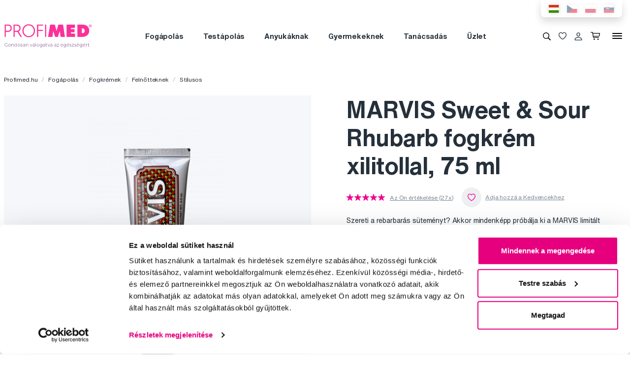

--- FILE ---
content_type: text/html; charset=utf-8
request_url: https://www.profimed.hu/marvis-sweet-sour-rhubarb-fogkrem-xilitollal-75-ml-p66879
body_size: 16419
content:
<!DOCTYPE html>

<link rel="preconnect" href="https://fonts.googleapis.com">
<link rel="preconnect" href="https://fonts.gstatic.com" crossorigin>

<html lang="hu-HU">

<head>
  <title>MARVIS Sweet & Sour Rhubarb fogkrém xilitollal, 75 ml - Profimed.hu</title>

<meta charset="utf-8">
<meta name="keywords" content="fogak, test, haj és száj higiéniája" />
<meta name="description" content="MARVIS Sweet & Sour Rhubarb fogkrém xilitollal, 75 ml ✓ Exkluzív termékek ✓ 20 éves hagyomány ✓ Professzionális gondoskodás ✓ MARVIS Sweet & Sour Rhubarb fogkrém xilitollal, 75 ml." />
<link rel="canonical" href="https://www.profimed.hu/marvis-sweet-sour-rhubarb-fogkrem-xilitollal-75-ml-p66879"/>
<meta name="author" content="Profimed s.r.o.">

<meta name="gspagetype" content="product">
<meta name="gsproductactive" content="true">
<!-- Social Media -->
<meta name="twitter:card" content="product">
<meta name="twitter:site" content="@profimed">
<meta name="twitter:title" content="MARVIS Sweet & Sour Rhubarb fogkrém xilitollal, 75 ml">
<meta name="twitter:description" content="MARVIS Sweet & Sour Rhubarb fogkrém xilitollal, 75 ml ✓ Exkluzív termékek ✓ 20 éves hagyomány ✓ Professzionális gondoskodás ✓ MARVIS Sweet & Sour Rhubarb fogkrém xilitollal, 75 ml.">
<meta name="twitter:creator" content="@profimed">
<meta property="og:type" content="article" />
    <meta property="og:url" content="https://www.profimed.hu/marvis-sweet-sour-rhubarb-fogkrem-xilitollal-75-ml-p66879" />
    <meta property="og:image" content="https://www.profimed.hu/product-images/products/3JT4000201.png?1632935402" />
<meta property="og:description" content="MARVIS Sweet & Sour Rhubarb fogkrém xilitollal, 75 ml ✓ Exkluzív termékek ✓ 20 éves hagyomány ✓ Professzionális gondoskodás ✓ MARVIS Sweet & Sour Rhubarb fogkrém xilitollal, 75 ml." />
<meta property="og:title" content="MARVIS Sweet & Sour Rhubarb fogkrém xilitollal, 75 ml" />
<meta property="og:site_name" content="Profimed.hu" />
    <!-- Product -->
    <meta itemprop="name" content="MARVIS Sweet & Sour Rhubarb fogkrém xilitollal, 75 ml">         <!-- Název produktu -->
    <meta itemprop="description" content="MARVIS Sweet & Sour Rhubarb fogkrém xilitollal, 75 ml ✓ Exkluzív termékek ✓ 20 éves hagyomány ✓ Professzionális gondoskodás ✓ MARVIS Sweet & Sour Rhubarb fogkrém xilitollal, 75 ml.">  <!-- KRÁTKÝ popis produktu -->
    <meta itemprop="image" content="/_image-lazy?image=%2Fwww%2Fproduct-images%2Fproducts%2F3JT4000201.png&width=1801&height=3552&quality=90&type=contain&format=webp">        <!-- Obrázek produktu -->
    <meta name="twitter:image" content="/_image-lazy?image=%2Fwww%2Fproduct-images%2Fproducts%2F3JT4000201.png&width=1801&height=3552&quality=90&type=contain&format=webp">    <!-- Obrázek produktu -->
    <meta property="og:price:amount" content="3190" />    <!-- Cena produktu (15.00) -->
    <meta property="og:price:currency" content="Ft" />  <!-- Currency (Kč, EUR, ...??) -->

      <meta name="viewport" content="width=device-width, initial-scale=1, maximum-scale=1, user-scalable=0" />
  <meta http-equiv="X-UA-Compatible" content="IE=edge" />
  <link href="/fonts/helveticanowtext-medium.woff2" rel="preload" as="font" type="font/woff2" crossorigin>
  <link href="/fonts/profimedscript.woff2" rel="preload" as="font" type="font/woff2" crossorigin>
  <link href="/fonts/helveticanowtext-bold.woff2" rel="preload" as="font" type="font/woff2" crossorigin>
  <link href="/fonts/helveticanowtext-regular.woff2" rel="preload" as="font" type="font/woff2" crossorigin>
  <link rel="stylesheet" href="https://cdn.luigisbox.tech/autocomplete.css" />
  <link href="/css/style.css?1768414388" rel="stylesheet" type="text/css" />

  <link rel="apple-touch-icon" sizes="180x180" href="" /favis/favicon-profimed/apple-touch-icon.png?1759736569">
  <link rel="icon" type="image/png" sizes="32x32" href="" /favis/favicon-profimed/favicon-32x32.png?1759736569">
  <link rel="icon" type="image/png" sizes="16x16" href="" /favis/favicon-profimed/favicon-16x16.png?1759736569">
  <link rel="manifest" href="" /favis/favicon-profimed/site.webmanifest?1728047763">
  <link rel="mask-icon" href="" /favis/favicon-profimed/safari-pinned-tab.svg?1759736569" color="#5bbad5">
  <link rel="shortcut icon" href="" /favis/favicon-profimed/favicon.ico?1759736569">
  <meta name="msapplication-TileColor" content="#ffffff">
  <meta name="msapplication-config" content="" /favis/favicon-profimed/browserconfig.xml?1728047763">
  <meta name="theme-color" content="#ffffff">

  <link href="https://fonts.googleapis.com/css2?family=Montserrat:wght@100;300;400;700;800&display=swap" rel="stylesheet">


  
<!-- reCAPTCHA -->
<script src="https://www.google.com/recaptcha/api.js?render=6LcPe4IrAAAAANe4ZaNE3QJSZkrkCvh1mGNRg0Y4"></script>

<script>
    const recaptchaSiteKey = '6LcPe4IrAAAAANe4ZaNE3QJSZkrkCvh1mGNRg0Y4';

    grecaptcha.ready(function () {
        $('.js-request-form').each(function () {
            const $form = $(this);
            $form.find("input[name='gRecaptchaAction']").each(function () {
                $(this).val($form.data('request-type'));
            });
        });

        const submitButtons = document.querySelectorAll(".btn--captcha_disabled");
        submitButtons.forEach(function (element) {
            element.classList.remove("btn--disabled");
            element.classList.remove("btn--captcha_disabled");
            element.removeAttribute("disabled");
        });
    });

    async function recaptchaExecute($form) {
        const recaptchaAction = $form.find('input[name="gRecaptchaAction"]').val();
        if (recaptchaAction) {
            const token = await grecaptcha.execute(recaptchaSiteKey, {
                action: recaptchaAction
            })
            $form.find('input[name="gRecaptchaResponse"]').val(token);
        }
    }
</script>


</head>

<body class="hu" data-country="hu">
  <div id="svg-defs"  data-url="/images/svg/defs.svg?1768414388"></div>
<script>
    document.querySelector('body').classList.remove('no-js');

    var ajax = new XMLHttpRequest();
    var svgDefs = document.getElementById('svg-defs');

    ajax.open("GET", svgDefs.dataset.url, true);
    ajax.send();
    ajax.onload = function (e) {
        svgDefs.innerHTML = ajax.responseText;
    }

</script>

  

  <div class="body-overlay"></div>
  
<script>var dataLayer = [
    {
        "ecommerce": {
            "detail": {
                "products": [
                    {
                        "name": "MARVIS Sweet & Sour Rhubarb fogkrém xilitollal, 75 ml",
                        "id": "411164",
                        "price": "2511.811",
                        "brand": "Marvis",
                        "category": "Fogápolás \/ Fogkrémek \/ Felnőtteknek \/ Stílusos",
                        "active_product": 1
                    }
                ]
            }
        },
        "ecomm_totalvalue": "2511.811",
        "ecomm_pagetype": "product",
        "login": "not logged in",
        "navigation_flow": "\/marvis-sweet-sour-rhubarb-fogkrem-xilitollal-75-ml-p66879"
    }
];</script>
<!-- Google Tag Manager -->
<script>
    (function(w,d,s,l,i){w[l]=w[l]||[];w[l].push({'gtm.start':
            new Date().getTime(),event:'gtm.js'});var f=d.getElementsByTagName(s)[0],
        j=d.createElement(s),dl=l!='dataLayer'?'&l='+l:'';j.async=true;j.src=
        '//metrics.profimed.hu/gtm.js?id='+i+dl;f.parentNode.insertBefore(j,f);
    })(window,document,'script','dataLayer','GTM-TKTPLF');
</script>
<!-- End Google Tag Manager -->



<div class="header-wrap">
    <div class="container position-relative">
        <div class="header__countrySwitch countrySwitch">
                            <div data-locale="hu"
                     class="countrySwitch__item is-selected">
                    <a class="" target="_blank" href="https://www.profimed.hu">
                        <img class="countrySwitch__flag" src="/images/flags/hu-rect.svg?1728047763" alt="Hungary">
                    </a>
                </div>
                                <div data-locale="cz"
                     class="countrySwitch__item ">
                    <a class="" target="_blank" href="https://www.profimed.cz">
                        <img class="countrySwitch__flag" src="/images/flags/cz-rect.svg?1728047763" alt="Česká republika">
                    </a>
                </div>
                                <div data-locale="pl"
                     class="countrySwitch__item ">
                    <a class="" target="_blank" href="https://www.profimed.com">
                        <img class="countrySwitch__flag" src="/images/flags/pl-rect.svg?1728047763" alt="Poland">
                    </a>
                </div>
                                <div data-locale="sk"
                     class="countrySwitch__item ">
                    <a class="" target="_blank" href="https://www.profimed.eu">
                        <img class="countrySwitch__flag" src="/images/flags/sk-rect.svg?1728047763" alt="Slovensko">
                    </a>
                </div>
                

        </div>
    </div>

<header class="header">
    <div class="container header__container">

        <div class="header__left">
            <a aria-label="Profimed.hu" href="/">
                            <img class="header__logo" src="/images/logo-hu.svg?1728047763" alt="" width="180">
                            </a>
        </div>
        <nav class="header__menu menu" role="navigation">
                <div class="menu__item menu__item--hasSubmenu">
        <a class="menu__primaryLink" href="/fogapolas-c3787">
            Fogápolás        </a>
        <div class="menu__submenu">
            <div class="container menu__submenuContainer">
                                    <ul class="menu__submenuTags links">
                                                    <li>
                                <a class="menu__link links__link" href="/fogapolas-c3787/ujdonsag-t7">
                                    <span class="font-weight-medium">Újdonság</span>
                                    <span class="text-lightgray">(32)</span>
                                </a>
                            </li>
                                                    <li>
                                <a class="menu__link links__link" href="/fogapolas-c3787/akcio-t28">
                                    <span class="font-weight-medium">Akció</span>
                                    <span class="text-lightgray">(204)</span>
                                </a>
                            </li>
                                            </ul>
                                <ul class="menu__submenuCategories links">
                    <li>
                        <a class="menu__link links__link" href="/fogapolas-c3787">
                            Összes megjelenítése                            <span class="text-lightgrey">(733)</span>
                        </a>
                    </li>
                                            <li>
                            <a class="menu__link links__link" href="/fogapolas-elektromos-keszulekek-c3920">
                                Elektromos készülékek                                <span class="text-lightgray">(126)</span>
                            </a>
                        </li>
                                            <li>
                            <a class="menu__link links__link" href="/fogapolas-fogkremek-c3941">
                                Fogkrémek                                <span class="text-lightgray">(91)</span>
                            </a>
                        </li>
                                            <li>
                            <a class="menu__link links__link" href="/fogapolas-fogkefek-c3925">
                                Fogkefék                                <span class="text-lightgray">(188)</span>
                            </a>
                        </li>
                                            <li>
                            <a class="menu__link links__link" href="/fogapolas-fogkoztisztitok-c3930">
                                Fogköztisztítók                                <span class="text-lightgray">(83)</span>
                            </a>
                        </li>
                                            <li>
                            <a class="menu__link links__link" href="/fogapolas-szajvizek-c3956">
                                Szájvizek                                <span class="text-lightgray">(35)</span>
                            </a>
                        </li>
                                            <li>
                            <a class="menu__link links__link" href="/fogapolas-gyerekeknek-c3948">
                                Gyerekeknek                                <span class="text-lightgray">(95)</span>
                            </a>
                        </li>
                                            <li>
                            <a class="menu__link links__link" href="/fogapolas-fogfeherites-c4240">
                                Fogfehérítés                                <span class="text-lightgray">(48)</span>
                            </a>
                        </li>
                                            <li>
                            <a class="menu__link links__link" href="/fogapolas-fogszabalyozas-c4243">
                                Fogszabályozás                                <span class="text-lightgray">(19)</span>
                            </a>
                        </li>
                                            <li>
                            <a class="menu__link links__link" href="/fogapolas-kulonleges-gondoskodas-c3926">
                                Különleges gondoskodás                                <span class="text-lightgray">(26)</span>
                            </a>
                        </li>
                                            <li>
                            <a class="menu__link links__link" href="/fogapolas-forgorvosok-szamara-c3936">
                                Forgorvosok számára                                <span class="text-lightgray">(14)</span>
                            </a>
                        </li>
                                            <li>
                            <a class="menu__link links__link" href="/fogapolas-ajandekcsomagok-c5001">
                                Ajándékcsomagok                                <span class="text-lightgray">(8)</span>
                            </a>
                        </li>
                                    </ul>
                <div class="menu__submenuRight">
                                    </div>
            </div>
        </div>
    </div>
        <div class="menu__item menu__item--hasSubmenu">
        <a class="menu__primaryLink" href="/testapolas-c3794">
            Testápolás        </a>
        <div class="menu__submenu">
            <div class="container menu__submenuContainer">
                                    <ul class="menu__submenuTags links">
                                                    <li>
                                <a class="menu__link links__link" href="/testapolas-c3794/ujdonsag-t7">
                                    <span class="font-weight-medium">Újdonság</span>
                                    <span class="text-lightgray">(39)</span>
                                </a>
                            </li>
                                            </ul>
                                <ul class="menu__submenuCategories links">
                    <li>
                        <a class="menu__link links__link" href="/testapolas-c3794">
                            Összes megjelenítése                            <span class="text-lightgrey">(184)</span>
                        </a>
                    </li>
                                            <li>
                            <a class="menu__link links__link" href="/testapolas-hajapolas-c3939">
                                Hajápolás                                <span class="text-lightgray">(66)</span>
                            </a>
                        </li>
                                            <li>
                            <a class="menu__link links__link" href="/testapolas-manikur-c4613">
                                Manikűr                                <span class="text-lightgray">(32)</span>
                            </a>
                        </li>
                                            <li>
                            <a class="menu__link links__link" href="/testapolas-csipeszek-es-ollok-c4625">
                                Csipeszek és ollók                                <span class="text-lightgray">(37)</span>
                            </a>
                        </li>
                                            <li>
                            <a class="menu__link links__link" href="/testapolas-kozmetikai-tukrok-c4914">
                                Kozmetikai tükrök                                <span class="text-lightgray">(4)</span>
                            </a>
                        </li>
                                            <li>
                            <a class="menu__link links__link" href="/testapolas-arcapolas-c4293">
                                Arcápolás                                <span class="text-lightgray">(2)</span>
                            </a>
                        </li>
                                            <li>
                            <a class="menu__link links__link" href="/testapolas-testapolas-c4295">
                                Testápolás                                <span class="text-lightgray">(20)</span>
                            </a>
                        </li>
                                            <li>
                            <a class="menu__link links__link" href="/testapolas-egyeb-c5588">
                                Egyéb                                <span class="text-lightgray">(11)</span>
                            </a>
                        </li>
                                            <li>
                            <a class="menu__link links__link" href="/testapolas-ajandekcsomagok-c5002">
                                Ajándékcsomagok                                <span class="text-lightgray">(12)</span>
                            </a>
                        </li>
                                    </ul>
                <div class="menu__submenuRight">
                                    </div>
            </div>
        </div>
    </div>
        <div class="menu__item menu__item--hasSubmenu">
        <a class="menu__primaryLink" href="/anyukaknak-c3792">
            Anyukáknak        </a>
        <div class="menu__submenu">
            <div class="container menu__submenuContainer">
                                    <ul class="menu__submenuTags links">
                                                    <li>
                                <a class="menu__link links__link" href="/anyukaknak-c3792/ujdonsag-t7">
                                    <span class="font-weight-medium">Újdonság</span>
                                    <span class="text-lightgray">(3)</span>
                                </a>
                            </li>
                                            </ul>
                                <ul class="menu__submenuCategories links">
                    <li>
                        <a class="menu__link links__link" href="/anyukaknak-c3792">
                            Összes megjelenítése                            <span class="text-lightgrey">(25)</span>
                        </a>
                    </li>
                                            <li>
                            <a class="menu__link links__link" href="/anyukaknak-terhes-kismamaknak-c5589">
                                Terhes kismamáknak                                <span class="text-lightgray">(16)</span>
                            </a>
                        </li>
                                            <li>
                            <a class="menu__link links__link" href="/anyukaknak-kozmetikum-c5595">
                                Kozmetikum                                <span class="text-lightgray">(6)</span>
                            </a>
                        </li>
                                            <li>
                            <a class="menu__link links__link" href="/anyukaknak-elektromos-keszulekek-c6282">
                                Elektromos készülékek                                <span class="text-lightgray">(3)</span>
                            </a>
                        </li>
                                    </ul>
                <div class="menu__submenuRight">
                                    </div>
            </div>
        </div>
    </div>
        <div class="menu__item menu__item--hasSubmenu">
        <a class="menu__primaryLink" href="/baby-c5276">
            Gyermekeknek        </a>
        <div class="menu__submenu">
            <div class="container menu__submenuContainer">
                                    <ul class="menu__submenuTags links">
                                                    <li>
                                <a class="menu__link links__link" href="/baby-c5276/ujdonsag-t7">
                                    <span class="font-weight-medium">Újdonság</span>
                                    <span class="text-lightgray">(13)</span>
                                </a>
                            </li>
                                                    <li>
                                <a class="menu__link links__link" href="/baby-c5276/akcio-t28">
                                    <span class="font-weight-medium">Akció</span>
                                    <span class="text-lightgray">(56)</span>
                                </a>
                            </li>
                                            </ul>
                                <ul class="menu__submenuCategories links">
                    <li>
                        <a class="menu__link links__link" href="/baby-c5276">
                            Összes megjelenítése                            <span class="text-lightgrey">(228)</span>
                        </a>
                    </li>
                                            <li>
                            <a class="menu__link links__link" href="/baby-fogapolas-c5365">
                                Fogápolás                                <span class="text-lightgray">(74)</span>
                            </a>
                        </li>
                                            <li>
                            <a class="menu__link links__link" href="/baby-kozmetikum-c5352">
                                Kozmetikum                                <span class="text-lightgray">(14)</span>
                            </a>
                        </li>
                                            <li>
                            <a class="menu__link links__link" href="/baby-specialis-segedeszkozok-c5353">
                                Speciális segédeszközök                                <span class="text-lightgray">(23)</span>
                            </a>
                        </li>
                                            <li>
                            <a class="menu__link links__link" href="/baby-cumik-es-ragokak-c5309">
                                Cumik és rágókák                                <span class="text-lightgray">(39)</span>
                            </a>
                        </li>
                                            <li>
                            <a class="menu__link links__link" href="/baby-konyvek-c5385">
                                Könyvek                                <span class="text-lightgray">(17)</span>
                            </a>
                        </li>
                                            <li>
                            <a class="menu__link links__link" href="/baby-jatekok-c5381">
                                Játékok                                <span class="text-lightgray">(2)</span>
                            </a>
                        </li>
                                            <li>
                            <a class="menu__link links__link" href="/baby-napszemuveg-c5389">
                                Napszemüveg                                <span class="text-lightgray">(33)</span>
                            </a>
                        </li>
                                            <li>
                            <a class="menu__link links__link" href="/baby-konyhai-kiegeszitok-c5518">
                                Konyhai kiegészítők                                <span class="text-lightgray">(19)</span>
                            </a>
                        </li>
                                            <li>
                            <a class="menu__link links__link" href="/baby-kiegeszitok-c5405">
                                Kiegészítők                                <span class="text-lightgray">(7)</span>
                            </a>
                        </li>
                                    </ul>
                <div class="menu__submenuRight">
                                    </div>
            </div>
        </div>
    </div>
        <div class="menu__item d-md-none">
        <a class="menu__link link-primary border-bottom-0 d-flex align-items-center js-popup-open"
           href="#popup-login">
            <svg class="ico  header__ico mr-2">
                <use xlink:href="#ico-person"></use>
            </svg>
            Saját fiók        </a>
    </div>
        <div class="menu__item ">
        <a class="menu__primaryLink" href="/tanacsadas">
            Tanácsadás        </a>
    </div>
        <div class="menu__item ">
        <a class="menu__primaryLink" href="/uzlet">
            Üzlet        </a>
    </div>
        <div class="menu__item d-md-none">
        <a class="menu__primaryLink" href="/ujdonsagok-c3788">
            Újdonságok        </a>
    </div>
        <div class="menu__item d-md-none">
        <a class="menu__primaryLink" href="/markak">
            Márkák        </a>
    </div>
        <div class="menu__item d-md-none">
        <a class="menu__primaryLink" href="/szojegyzek">
            Szójegyzék        </a>
    </div>
        <div class="menu__item d-md-none">
        <a class="menu__primaryLink" href="/kapcsolat">
            Kapcsolat        </a>
    </div>
    
            <div class="d-flex d-md-none py-2 pl-2">
                            <div data-locale="hu" class="countrySwitch__item is-selected"><a class="" target="_blank" href="https://www.profimed.hu"><img class="countrySwitch__flag" src="/images/flags/hu-rect.svg?1728047763" alt="Hungary"></a></div>
                                <div data-locale="cz" class="countrySwitch__item "><a class="" target="_blank" href="https://www.profimed.cz"><img class="countrySwitch__flag" src="/images/flags/cz-rect.svg?1728047763" alt="Česká republika"></a></div>
                                <div data-locale="pl" class="countrySwitch__item "><a class="" target="_blank" href="https://www.profimed.com"><img class="countrySwitch__flag" src="/images/flags/pl-rect.svg?1728047763" alt="Poland"></a></div>
                                <div data-locale="sk" class="countrySwitch__item "><a class="" target="_blank" href="https://www.profimed.eu"><img class="countrySwitch__flag" src="/images/flags/sk-rect.svg?1728047763" alt="Slovensko"></a></div>
                            </div>
        </nav>
        <div class="header__right">
                        <button class="header__btn js-menu-search-toggle" aria-label="Keresés">
                <svg class="ico header__ico">
                    <use xlink:href="#ico-zoom"></use>
                </svg>
            </button>
                                    <a class="header__btn" href="/kedvenc-termekeim">
                <div class="favourite js-favourite-head" data-favourite-link="/_ajax/userFavouriteProductController/ajaxUpdateFavoriteProducts">
                    <svg class="ico favourite__ico">
                        <use xlink:href="#heart"></use>
                    </svg>
                    <span class="favourite__number js-favourite-head-number">8</span>
                </div>
            </a>

                <a href="#popup-login" class="header__btn js-popup-open" title="Saját fiók">
        <svg class="ico  header__ico">
            <use xlink:href="#ico-person"></use>
        </svg>
    </a>
    <a title="Bevásárlókosár" href="/kosar" class="header__btn">
    <div class="cartIcon js-header-cart is-empty">
        <svg class="cartIcon__svg">
            <use xlink:href="#ico-cart"></use>
        </svg>
        <span class="cartIcon__count js-header-cart-count">0</span>
        <div class="cartIcon__price">
            <span class="js-header-cart-price">0&nbsp;Ft</span>
        </div>
        </div>

</a>


            <button class="header__btn d-none d-md-block js-switch-gigamenu" aria-hidden="true" aria-label="Menü">
                <div class="header__hamburger hamburger">
                    <span></span>
                    <span></span>
                    <span></span>
                </div>
            </button>
            <button class="header__btn d-md-none js-switch-mobilemenu mr-0" aria-label="Menü">
                <div class="header__hamburger hamburger">
                    <span></span>
                    <span></span>
                    <span></span>
                </div>
            </button>

        </div>

    </div>

        <div class="header__gigamenu">
        <div class="container">
            <div class="gigamenu">
                <div class="row mb-5">
                    <div class="col-md-3 offset-md-1">
                        <div class="links">
                                                           <li class="mb-4">
                                   <a class="link-primary h2" href="/fogapolas-c3787">
                                       Fogápolás                                   </a>
                               </li>
                                                           <li class="mb-4">
                                   <a class="link-primary h2" href="/testapolas-c3794">
                                       Testápolás                                   </a>
                               </li>
                                                           <li class="mb-4">
                                   <a class="link-primary h2" href="/anyukaknak-c3792">
                                       Anyukáknak                                   </a>
                               </li>
                                                    </div>
                    </div>
                    <div class="col-md-3">
                        <div class="links">
                                                            <li class="mb-4">
                                    <a class="link-primary h2" href="/baby-c5276">
                                        Gyermekeknek                                    </a>
                                </li>
                                                            <li class="mb-4">
                                    <a class="link-primary h2" href="/tanacsadas">
                                        Tanácsadás                                    </a>
                                </li>
                                                            <li class="mb-4">
                                    <a class="link-primary h2" href="/uzlet">
                                        Üzlet                                    </a>
                                </li>
                                                    </div>
                    </div>
                    <div class="col-md-2">
                        <div class="links pt-2">
                                                            <li class="mb-3">
                                    <a class="link-primary h4" href="/ujdonsagok-c3788">
                                        Újdonságok                                    </a>
                                </li>
                                                            <li class="mb-3">
                                    <a class="link-primary h4" href="/markak">
                                        Márkák                                    </a>
                                </li>
                                                            <li class="mb-3">
                                    <a class="link-primary h4" href="/szojegyzek">
                                        Szójegyzék                                    </a>
                                </li>
                                                            <li class="mb-3">
                                    <a class="link-primary h4" href="/kapcsolat">
                                        Kapcsolat                                    </a>
                                </li>
                                                    </div>
                    </div>
                    <div class="col-md-3 align-self-end pb-4">

                    </div>
                </div>

                
<div class="row mb-4">

    <div class="d-none d-md-block col-md col-lg-2 order-md-3 mb-4">
        
<div class="h4 d-none d-md-block">Kövessen minket</div>

<div class="pr-md-5 ">
    <a class="link-primary mr-md-3 ml-md-0 mr-2 ml-2 mb-3 d-inline-block" rel="noopener noreferrer nofollow" href="https://www.facebook.com/magyarprofimed/" title="Facebook" target="_blank">
                    <svg class="ico ico--small ico--social">
                        <use xlink:href="#ico-social-fb"></use>
                    </svg>
                    </a><a class="link-primary mr-md-3 ml-md-0 mr-2 ml-2 mb-3 d-inline-block" rel="noopener noreferrer nofollow" href="https://www.instagram.com/profimed_magyarorszag/" title="Instagram" target="_blank">
                    <svg class="ico ico--small ico--social">
                        <use xlink:href="#ico-social-insta"></use>
                    </svg>
                    </a>
</div>
    </div>

    <div class="col-md-2 offset-lg-1 mb-4">
        <div class="h4">Kérdések, tanácsadás</div>
        <ul class="links">
            <li><a href="mailto:info@profimed.hu" class="links__link">info@profimed.hu</a></li>
                    </ul>

    </div>
    <div class="col-md col-lg-2 mb-4">
        <div class="h4">A vásárlás menete</div>
        <ul class="links">
            <li><a class="links__link" href="/altalanos-feltetelek">Kereskedelmi  feltételek</a></li><li><a class="links__link" href="/szallitasi-forma">Kézbesítés módja</a></li><li><a class="links__link" href="/adatvedelem">Személyes adatok védelme</a></li><li><a class="links__link" href="/fizetesi-feltetelek">Fizetési feltételek</a></li><li><a class="links__link" href="/elallas">Elállás</a></li>
            <li><a class="links__link" href="javascript: Cookiebot.renew()">Sütibeállítások</a></li>
        </ul>
    </div>

    <div class="col-md col-lg-2 mb-4">
        <div class="h4">Önnek ajánljuk</div>
        <ul class="links">
            <li><a class="links__link" href="/markak">Márkák</a></li><li><a class="links__link" href="/szojegyzek">Szójegyzék</a></li>                    </ul>
    </div>

    <div class="col-md col-lg-2 mb-4">
        <div class="h4">Rólunk</div>
        <ul class="links">
                            <li><a class="links__link" href="/rolunk">Rólunk</a></li>
                        <li><a class="links__link" href="/karrier">Karrier</a>
            <li><a class="links__link" href="/kapcsolat">Kapcsolat</a></li>
        </ul>
    </div>

    <div class="col-md-3 d-md-none">
        
<div class="h4 mb-4">Fizetési módok</div>
<div class="d-flex w-100 flex-wrap  align-items-center px-3">
    <img class="mr-3 mb-4" src="/image-cache/www_images_logo-mc_67x52.webp?ts=1728288740" alt="Mastercard">
    <img class="mr-3 mb-4" src="/image-cache/www_images_logo-visa_70x22.webp?ts=1728288740" alt="Visa">

    
    </div>    </div>
</div>
            </div>
        </div>
    </div>

</header>
</div>
<div class="header__search">

                <form class="searchbar" action="/kereses">
            <svg class="searchbar__ico">
                <use xlink:href="#ico-zoom"></use>
            </svg>
            <input id="autocomplete" class="searchbar__input" type="text" name="s" placeholder="Márkát vagy terméket keres?">
                <a href="#" class="js-menu-search-toggle js-dictionary-close" aria-label="Zárás">
                    <svg class="searchbar__close">
                        <use xlink:href="#ico-close"></use>
                    </svg>
                </a>
        </form>


</div>


<!-- POPUP - Login -->

<div class="popup popup-md" id="popup-login">
    <div class="popup__content">
        <div class="popup__close js-popup-close"></div>
        <div class="popup__inner">

            <div class="h3 strong text-center">Bejelentkezés</div>
            <br>
            <form class="" id="login-form">

                <label class="formField">
                    <span class="label">Email</span>
                    <input type="email" name="login" placeholder="Kérem adja meg @ email címét.">
                </label>


                <label class="formField">
                    <span class="label">Jelszó</span>
                    <input type="password" name="password" placeholder="****">
                </label>

                <div class="error__message text-center text-red text-description strong d-none"></div>

                <br>
                <button class="btn w-100" role="submit">Bejelentkezés</button>
            </form>
            <hr>
            <div class="text-center mt-3">
                <a class="link-secondary" href="/elfelejtett-jelszo">Elfelejtette a jelszavát?</a>

                <a class="mt-3 btn btn--tercial w-100"
                   href="/regisztracio">Új regisztráció</a>

                <a class="mt-3 btn btn--tercial w-100"
                   href="/nagykereskedelmi-regisztracio">Új nagykereskedelmi regisztráció</a>
            </div>
        </div>

    </div>
</div>


<!-- POPUP - Odeslaný dotaz do poradny -->

<div class="popup popup-md" id="advisory-sent">
    <div class="popup__content">
        <div class="popup__close js-popup-close"></div>
        <div class="popup__inner text-center">
            <img class="mb-3" src="/images/brejle.svg?1728047763" alt="">
            <div class="h3 strong text-center">Köszönjük érdeklődését</div>

            <p>Válaszunkat e-mail címére küldjük.</p>
            <a href="/tanacsadas/kerdezze-meg-szakemberunket" class="btn btn--cta">
                Folytatás                <svg class="ico ico--regular ml-3">
                    <use xlink:href="#ico-r-arrow"></use>
                </svg>
            </a>
        </div>

    </div>
</div>


<!-- POPUP - Košík -->

<div class="popup" id="popup-cart">
    <div class="popup__content popup__content--middle">
        <div class="popup__close js-popup-close"></div>
        <div class="popup__inner">
            <div class="title-beta strong text-center">A terméket sikeresen a kosárba tettük.</div>
            <br>

            <br>

            <div class="row">
                <div class="col-sm-6">
                    <a class="btn btn--small btn--blue js-popup-close" href="#">Vásárlás folytatása</a>
                </div>
                <div class="col-sm-6 text-right">
                    <a class="btn btn--small" href="/kosar">Kosár tartalma</a>
                </div>
            </div>
        </div>
    </div>
</div>

<div class="popup popup--maxHeight" id="gifts-overview">
    <div class="popup__content popup__content--middle">
        <div class="popup__close js-popup-close"></div>
        <h3 class="text-center">Vásárláshoz járó ajándékok</h3>
        <div class="popup__scrollWrap">
            <div class="popup__inner">

            </div>
        </div>
    </div>
</div><div class="page"><main><div class="container">
    <!-- BREADCRUMBS -->

    <div class="breadcrumbs mb-3">
        <a class="breadcrumbs__item js-go-back d-none" href="#"><svg class="ico ico--mili ico--fix-1n mr-2"><use xlink:href="#ico-l-arrow"></use></svg>Vissza</a><a class="breadcrumbs__item js-breadcrumbs-mobile-show breadcrumbs__item--mobileSeparator" href="/"></a><a class="breadcrumbs__item" href="/">Profimed.hu</a><a class="breadcrumbs__item" href="/fogapolas-c3787">Fogápolás</a><a class="breadcrumbs__item" href="/fogapolas-fogkremek-c3941">Fogkrémek</a><a class="breadcrumbs__item" href="/fogapolas-fogkremek-felnotteknek-c4278">Felnőtteknek</a><a class="breadcrumbs__item" href="/fogapolas-fogkremek-felnotteknek-stilusos-c5018">Stílusos</a>
    </div>


    <!-- DETAIL PRODUKTU -->

    <div class="row js-favourite">
        <div class="col-md-6"><div class="productImage mb-3"><div class="productImage__main"><div class="productImage__wrap js-product-gallery-item" data-key="0" href="/image-cache/www_product-images_products_3JT4000201_1200x2366.webp?ts=1613868377"><div class="productImage__slide h-100"><img class="productImage__image js-product-detail-image" src="/image-cache/www_product-images_products_3JT4000201_304x600.webp?ts=1605213043" alt="MARVIS Sweet & Sour Rhubarb fogkrém xilitollal, 75 ml"></div></div>
        <div class="productImage__favourite">
            <button data-product-variant-id="66879"
                class="js-favourite-toggle js-favourite-url js-favourite-btn favourite favourite--btn no-button
                "
                type="button"
            >
                <svg class="ico favourite__ico">
                    <use xlink:href="#heart"></use>
                </svg>
            </button>
        </div>

        </div></div><div class="row mt-3 d-none d-md-flex"></div><div class="text-center my-md-4"></div></div>

        <div class="col-md-6">

            <div class="productDetail">

                
                <h1 class="productDetail__title js-favourite-title">MARVIS Sweet & Sour Rhubarb fogkrém xilitollal, 75&nbsp;ml</h1>

                <div class="d-none d-md-flex align-items-center my-3">
                    

                                            <div class="rating rating--primary mr-3">

                            <div class="rating__stars"><svg class="ico ico-rating"><use xlink:href="#ico-star-full"></use></svg><svg class="ico ico-rating"><use xlink:href="#ico-star-full"></use></svg><svg class="ico ico-rating"><use xlink:href="#ico-star-full"></use></svg><svg class="ico ico-rating"><use xlink:href="#ico-star-full"></use></svg><svg class="ico ico-rating"><use xlink:href="#ico-star-full"></use></svg></div>
                            <a href="#hodnoceni" class="js-scroll rating__text link-secondary">Az Ön értékelése&nbsp;(27x)</a>
                        </div>

                        
                 <div class="position-relative d-flex align-items-center">
                     <div class="js-favourite-btn favourite favourite--bigBtn favourite__text--tooggler mr-2 ">
                         <svg class="ico favourite__ico">
                             <use xlink:href="#heart"></use>
                         </svg>
                     </div>
                     <a href="/marvis-sweet-sour-rhubarb-fogkrem-xilitollal-75-ml-p66879" class="link-secondary stretched-link js-favourite-toggle js-favourite-url favourite__text" data-product-variant-id="66879" data-favourite-in="A Kedvencek között van" data-favourite-out="Adja hozzá a Kedvencekhez"></a>
                 </div>


                </div>

                <div>
                    Szereti a rebarbarás süteményt? Akkor mindenképp próbálja ki a MARVIS limitált kiadású új fogkrémjét! Édes-savanyú rebarbara és hűsítő menta íze egy gazdag, krémes fogpasztában. <a  href="#popis" class="js-scroll">Teljes leírás </a>                </div>

                
                <div class="row align-items-center">                    <div class="h1 col-12 col-md-auto mb-0 mr-3 mt-3 mt-md-0">
                        3&nbsp;190&nbsp;Ft                    </div>
                    
                            <div class="col-12 col-md-auto my-3">
                                <div class="form-counter">
                                    <button aria-label="Eltávolítás"
                                            class="form-counter__control js-counter-control" type="button" data-value="-1">
                                    </button>
                                    <input id="basket-quantity" max="28" min="1"
                                           class="form-counter__input js-counter-input" type="number" value="1">
                                    <button aria-label="Hozzáad"
                                            class="form-counter__control form-counter__control--plus js-counter-control"
                                            type="button" data-value="1">
                                    </button>
                                    <a class="js-add-to-cart btn btn--cart ml-2"
                                       data-data-layer='{"currencyCode":"HUF","products":[{"name":"MARVIS Sweet & Sour Rhubarb fogkrém xilitollal, 75 ml","id":"411164","price":"2,511.81","brand":"Marvis","category":"Fogápolás / Fogkrémek / Felnőtteknek / Stílusos","quantity":0}]}'
                                       onclick="ajax_addItemToBasket(66879, $('#basket-quantity').val(), this);manipulateBasketSendDataLayer(this, false, $('#basket-quantity').val())">
                                        A kosárba                                        <svg class="ico ico--cart ml-2">
                                            <use xlink:href="#ico-cart-plus"></use>
                                        </svg>
                                    </a>
                                </div>
                            </div>

                                                        <a class="js-add-to-cart btn btn--cart productDetail__mobileCta"
                               data-data-layer='{"currencyCode":"HUF","products":[{"name":"MARVIS Sweet & Sour Rhubarb fogkrém xilitollal, 75 ml","id":"411164","price":"2,511.81","brand":"Marvis","category":"Fogápolás / Fogkrémek / Felnőtteknek / Stílusos","quantity":0}]}'
                               onclick="ajax_addItemToBasket(66879, $('#basket-quantity').val(), this);manipulateBasketSendDataLayer(this, false, $('#basket-quantity').val())">
                                A kosárba                                <svg class="ico ico--cart ml-2">
                                    <use xlink:href="#ico-cart-plus"></use>
                                </svg>
                            </a>


                            </div><div class="text-description">4&nbsp;253&nbsp;Ft/100 ml</div><div class="text-description"><div class="product__stock in-stock">Raktáron webáruházból történő vásárláshoz több, mint 5 db</div></div>

                <div class="text-description text-grey d-flex my-3">

                    <div class="mr-2">

                        Márka:
                        <a class="link-secondary" href="/marvis-m126">Marvis</a>                    </div>
                    <div>
                        Termék kódja: 411164                    </div>
                </div>

                

            </div>
        </div>
    </div>

    <div class="row my-3 my-md-5">
        <div class="col-lg-8 offset-lg-2 px-lg-0">


            <div class="tabs">
                <div class="tabs__nav"><a href="#popis"  class="js-tab-link js-tab-link-desc tabs__link active">Leírás</a><a href="#hodnoceni"  class="js-tab-link tabs__link">Értékelés</a></div><div class="tabs__container"><div class="tabs__content active" id="popis"><a href="#popis" class="js-tab-link-desc js-tab-link tabs__mobilelink d-md-none active">Leírás</a><div class="tabs__inner"><div id="origin-profimed-content"><h2> MARVIS fogkrém édes-savanyú rebarbarával </h2> <ul> <li> <strong> édes-savanyú rebarbara és hűsítő menta kombinációja </strong> </li> <li> hatékonyan tisztítja a fogakat </li> <li> védi a fogakat a fogszuvasodás ellen, 0,2% nátrium-fluoridot (905 ppm) és xilitot tartalmaz. </li> </ul> <i> A MARVIS egy ikonikus márka. Ez elsősorban a termékek egyedi csomagolásának köszönhető, amely retro, ugyanakkor luxus benyomást kelt. A fogkrémek matt alumínium hatású tubusai olajfestékes tubusokra emlékeztetnek, olyannyira megnyerőek, hogy filmekben is használták. Az egyik fogkrém a londoni James Bond Múzeumban került kiállításra, az Amarelli édesgyökér tartalmú paszta pedig Woody Allen „A Róma szerelemmel” című filmjében látható.<br />
<br />
Tartalom: 75 ml</div></div></div><div class="tabs__content " id="hodnoceni"><a href="#hodnoceni"  class="js-tab-link tabs__mobilelink d-md-none ">Értékelés</a><div class="tabs__inner">
    <div class="row mt-5">
        <div class="col-md-3 offset-lg-1 col-sm-4 mb-4">
            <div class="text-center mr-md-4">
                <div class="h2 mb-2">
                    5                </div>
                <div>
                    <div class="rating rating--primary rating--big mb-4">
                        <div class="rating__stars"><svg class="ico ico-rating"><use xlink:href="#ico-star-full"></use></svg><svg class="ico ico-rating"><use xlink:href="#ico-star-full"></use></svg><svg class="ico ico-rating"><use xlink:href="#ico-star-full"></use></svg><svg class="ico ico-rating"><use xlink:href="#ico-star-full"></use></svg><svg class="ico ico-rating"><use xlink:href="#ico-star-full"></use></svg></div>                    </div>
                </div>

                <span class="btn js-add-review">
                        Értékelje                    </span>
            </div>
        </div>

        <div class="col-lg-6 col-sm-8">
                            <div class="d-flex align-items-center mb-1">
                    <div class="progressBar mr-3">
                        <span class="progressBar__inner" style="width: 93%"></span>
                    </div>
                    <span class="progressBar__number mr-3 text-grey text-description">25</span>
                    <div class="rating rating--small">
                        <div class="rating__stars"><svg class="ico ico-rating"><use xlink:href="#ico-star-full"></use></svg><svg class="ico ico-rating"><use xlink:href="#ico-star-full"></use></svg><svg class="ico ico-rating"><use xlink:href="#ico-star-full"></use></svg><svg class="ico ico-rating"><use xlink:href="#ico-star-full"></use></svg><svg class="ico ico-rating"><use xlink:href="#ico-star-full"></use></svg></div>                    </div>
                </div>

                                <div class="d-flex align-items-center mb-1">
                    <div class="progressBar mr-3">
                        <span class="progressBar__inner" style="width: 8%"></span>
                    </div>
                    <span class="progressBar__number mr-3 text-grey text-description">2</span>
                    <div class="rating rating--small">
                        <div class="rating__stars"><svg class="ico ico-rating"><use xlink:href="#ico-star-full"></use></svg><svg class="ico ico-rating"><use xlink:href="#ico-star-full"></use></svg><svg class="ico ico-rating"><use xlink:href="#ico-star-full"></use></svg><svg class="ico ico-rating"><use xlink:href="#ico-star-full"></use></svg><svg class="ico ico-rating"><use xlink:href="#ico-star"></use></svg></div>                    </div>
                </div>

                                <div class="d-flex align-items-center mb-1">
                    <div class="progressBar mr-3">
                        <span class="progressBar__inner" style="width: 0%"></span>
                    </div>
                    <span class="progressBar__number mr-3 text-grey text-description">0</span>
                    <div class="rating rating--small">
                        <div class="rating__stars"><svg class="ico ico-rating"><use xlink:href="#ico-star-full"></use></svg><svg class="ico ico-rating"><use xlink:href="#ico-star-full"></use></svg><svg class="ico ico-rating"><use xlink:href="#ico-star-full"></use></svg><svg class="ico ico-rating"><use xlink:href="#ico-star"></use></svg><svg class="ico ico-rating"><use xlink:href="#ico-star"></use></svg></div>                    </div>
                </div>

                                <div class="d-flex align-items-center mb-1">
                    <div class="progressBar mr-3">
                        <span class="progressBar__inner" style="width: 0%"></span>
                    </div>
                    <span class="progressBar__number mr-3 text-grey text-description">0</span>
                    <div class="rating rating--small">
                        <div class="rating__stars"><svg class="ico ico-rating"><use xlink:href="#ico-star-full"></use></svg><svg class="ico ico-rating"><use xlink:href="#ico-star-full"></use></svg><svg class="ico ico-rating"><use xlink:href="#ico-star"></use></svg><svg class="ico ico-rating"><use xlink:href="#ico-star"></use></svg><svg class="ico ico-rating"><use xlink:href="#ico-star"></use></svg></div>                    </div>
                </div>

                                <div class="d-flex align-items-center mb-1">
                    <div class="progressBar mr-3">
                        <span class="progressBar__inner" style="width: 0%"></span>
                    </div>
                    <span class="progressBar__number mr-3 text-grey text-description">0</span>
                    <div class="rating rating--small">
                        <div class="rating__stars"><svg class="ico ico-rating"><use xlink:href="#ico-star-full"></use></svg><svg class="ico ico-rating"><use xlink:href="#ico-star"></use></svg><svg class="ico ico-rating"><use xlink:href="#ico-star"></use></svg><svg class="ico ico-rating"><use xlink:href="#ico-star"></use></svg><svg class="ico ico-rating"><use xlink:href="#ico-star"></use></svg></div>                    </div>
                </div>

                <div class="text-description text-grey mt-2">  27 felhasználó értékelte.</div>        </div>
    </div>

    

<div class="js-show-review-form" style="display:none"><form class="reviewform js-request-form" data-request-type="review" data-type="" action="^/beszamolo$" id="reviewForm" method="post" enctype="multipart/form-data" role="form">
<div>
<input type="hidden" name="operation" value="addReview">
<input type="hidden" name="productId" value="78298">
<input type="hidden" name="productVariantCode" value="411164">
<input type="hidden" name="formAction" value="post">
</div>

<input type="hidden" name="gRecaptchaResponse" value="">
<input type="hidden" name="gRecaptchaAction" value="">

<div class="h2 mt-4">Értékelje a terméket</div>
<input type="text" name="website" id="website-input"><label class="formField">
    <span class="label">Az Ön neve (kötelező)</span>
    <input type="text" name="username" value="" required maxlength="50">
</label>

<div class="formField">
    <span class="label">Az Ön értékelése</span>
</div>
<div class="formRating">
    <label class="formRating__label">
        <input type="radio" class="formRating__input" name="numStars" value="1">
        <span class="formRating__star" data-value="1"></span>
    </label>
    <label class="formRating__label">
        <input type="radio" class="formRating__input" name="numStars" value="2">
        <span class="formRating__star" data-value="2"></span>
    </label>
    <label class="formRating__label">
        <input type="radio" class="formRating__input" name="numStars" value="3">
        <span class="formRating__star" data-value="3"></span>
    </label>
    <label class="formRating__label">
        <input type="radio" class="formRating__input" name="numStars" value="4">
        <span class="formRating__star" data-value="4"></span>
    </label>
    <label class="formRating__label">
        <input type="radio" class="formRating__input" name="numStars" value="5">
        <span class="formRating__star" data-value="5"></span>
    </label>
</div>

<div class="js-error-message form-message-error text-red"></div>

<label class="formField">
    <span class="label">Az Ön hozzászólása</span>
    <textarea placeholder="" name="text"></textarea>
</label>
<button role="submit" class="btn btn--captcha_disabled btn--disabled" disabled>Értékelés elküldése</button>
</form></div></div></div></div></div>
            </div>
        </div>

        <div class="page-section pb-0 pb-md-5">
            <div class="h2">Ajánlott termékek</div><div class=" mb-3"><a href="/fogapolas-fogkremek-c3941" class="btn btn--smallOnMobile btn--tercial mr-2 mb-2">Fogkrémek</a><a href="/fogapolas-fogkremek-felnotteknek-c4278" class="btn btn--smallOnMobile btn--tercial mr-2 mb-2">Fogkrémek felnőttek számára</a><a href="/fogapolas-fogkremek-felnotteknek-stilusos-c5018" class="btn btn--smallOnMobile btn--tercial mr-2 mb-2">Stílusos fogkrémek</a><a href="/fogapolas-fogkremek-c3941/marvis-m126" class="btn btn--smallOnMobile btn--tercial mr-2 mb-2">Fogkrémek Marvis</a><a href="/fogapolas-fogkremek-felnotteknek-c4278/marvis-m126" class="btn btn--smallOnMobile btn--tercial mr-2 mb-2">Fogkrémek felnőttek számára Marvis</a><a href="/fogapolas-fogkremek-felnotteknek-stilusos-c5018/marvis-m126" class="btn btn--smallOnMobile btn--tercial mr-2 mb-2">Stílusos fogkrémek Marvis</a></div><div class="products-row-mobile-scroll-container"><div class="row w-100 products-row-mobile-scroll has-only-products pb-5"><div class="col-md-4 col-8 mb-3 js-product-item js-search-item"><div class="item js-favourite  " ><div class="item__top"><div class="item__imageWrap"> <img loading="lazy" class="item__image" height="180" src="/image-cache/www_product-images_products_1KD1000201_65x179.webp?ts=1605193226" srcset="/image-cache/www_product-images_products_1KD1000201_65x179.webp?ts=1605193226, /image-cache/www_product-images_products_1KD1000201_130x358.webp?ts=1618824616 2x" alt="MARVIS fogkefe, közepes"></div><a href="#" class="item__favourite js-favourite-toggle" data-product-variant-id="45143">   <button class="favourite favourite--btn no-button js-favourite-btn ">       <svg class="ico favourite__ico">           <use xlink:href="#heart"></use>        </svg>  </button></a><div class="item__stickers"></div><div class="item__tags"></div></div><div class="item__middle"><div class="item__text"><a class="item__title js-favourite-url js-favourite-title" href="/marvis-fogkefe-kozepes-p45143">MARVIS fogkefe, közepes</a></div><div class="item__prices"><div class="strong tooltip--center" data-tooltip="1&nbsp;990&nbsp;Ft/1 db">1&nbsp;990&nbsp;Ft</div></div></div><div class="item__bottom"><div class="d-flex align-items-center"><div class="item__cta"><button class="btn text-nowrap btn--cart item__addBtn js-add-to-cart" data-added-text="behelyezve" data-data-layer='{"currencyCode":"HUF","products":[{"name":"MARVIS fogkefe, közepes","id":"411070","price":"1,566.93","brand":"Marvis","category":"","quantity":0}]}'
                            onClick="ajax_addItemToBasket(45143, 1, this); manipulateBasketSendDataLayer(this, false, 1); return false;">A kosárba<svg class="ico ico--cart ml-2"><use xlink:href="#ico-cart-plus"></use></svg></button></div><div class="item__stockinfo"><div class="item__stock strong text-green">Készleten 5 db</div></div></div><div class="item__rating"><div class="rating"><div class="rating__stars"><svg class="ico ico-rating"><use xlink:href="#ico-star-full"></use></svg><svg class="ico ico-rating"><use xlink:href="#ico-star-full"></use></svg><svg class="ico ico-rating"><use xlink:href="#ico-star-full"></use></svg><svg class="ico ico-rating"><use xlink:href="#ico-star-full"></use></svg><svg class="ico ico-rating"><use xlink:href="#ico-star-full"></use></svg></div><a href="/marvis-fogkefe-kozepes-p45143?tab=hodnoceni" class="rating__text link-secondary">Az Ön értékelése&nbsp;(15x)</a></div></div></div></div></div><div class="col-md-4 col-8 mb-3 js-product-item js-search-item"><div class="item js-favourite  " ><div class="item__top"><div class="item__imageWrap"> <img loading="lazy" class="item__image" height="180" src="/image-cache/www_product-images_products_2ZU1000201_78x179.webp?ts=1605193725" srcset="/image-cache/www_product-images_products_2ZU1000201_78x179.webp?ts=1605193725, /image-cache/www_product-images_products_2ZU1000201_156x358.webp?ts=1618816426 2x" alt="MARVIS Jasmin Mint fluoridos fogkrém, jázminnal, 85 ml"></div><a href="#" class="item__favourite js-favourite-toggle" data-product-variant-id="58775">   <button class="favourite favourite--btn no-button js-favourite-btn ">       <svg class="ico favourite__ico">           <use xlink:href="#heart"></use>        </svg>  </button></a><div class="item__stickers"></div><div class="item__tags"></div></div><div class="item__middle"><div class="item__text"><a class="item__title js-favourite-url js-favourite-title" href="/marvis-jasmin-mint-fluoridos-fogkrem-jazminnal-85-ml-p58775">MARVIS Jasmin Mint fluoridos fogkrém, jázminnal, 85&nbsp;ml</a></div><div class="item__prices"><div class="strong tooltip--center" data-tooltip="3&nbsp;753&nbsp;Ft/100 ml">3&nbsp;190&nbsp;Ft</div></div></div><div class="item__bottom"><div class="d-flex align-items-center"><div class="item__cta"><button class="btn text-nowrap btn--cart item__addBtn js-add-to-cart" data-added-text="behelyezve" data-data-layer='{"currencyCode":"HUF","products":[{"name":"MARVIS Jasmin Mint fluoridos fogkrém, jázminnal, 85 ml","id":"411175","price":"2,511.81","brand":"Marvis","category":"","quantity":0}]}'
                            onClick="ajax_addItemToBasket(58775, 1, this); manipulateBasketSendDataLayer(this, false, 1); return false;">A kosárba<svg class="ico ico--cart ml-2"><use xlink:href="#ico-cart-plus"></use></svg></button></div><div class="item__stockinfo"><div class="item__stock strong text-green">Készleten > 5 db</div></div></div><div class="item__rating"><div class="rating"><div class="rating__stars"><svg class="ico ico-rating"><use xlink:href="#ico-star-full"></use></svg><svg class="ico ico-rating"><use xlink:href="#ico-star-full"></use></svg><svg class="ico ico-rating"><use xlink:href="#ico-star-full"></use></svg><svg class="ico ico-rating"><use xlink:href="#ico-star-full"></use></svg><svg class="ico ico-rating"><use xlink:href="#ico-star-full"></use></svg></div><a href="/marvis-jasmin-mint-fluoridos-fogkrem-jazminnal-85-ml-p58775?tab=hodnoceni" class="rating__text link-secondary">Az Ön értékelése&nbsp;(38x)</a></div></div></div></div></div><div class="col-md-4 col-8 mb-3 js-product-item js-search-item"><div class="item js-favourite  " ><div class="item__top"><div class="item__imageWrap"> <img loading="lazy" class="item__image" height="180" src="/image-cache/www_product-images_products_2JT4000201_91x179.webp?ts=1605194086" srcset="/image-cache/www_product-images_products_2JT4000201_91x179.webp?ts=1605194086, /image-cache/www_product-images_products_2JT4000201_182x358.webp?ts=1618826228 2x" alt="MARVIS Black Forest fogkrém xilitollal, 75 ml"></div><a href="#" class="item__favourite js-favourite-toggle" data-product-variant-id="66878">   <button class="favourite favourite--btn no-button js-favourite-btn ">       <svg class="ico favourite__ico">           <use xlink:href="#heart"></use>        </svg>  </button></a><div class="item__stickers"></div><div class="item__tags"></div></div><div class="item__middle"><div class="item__text"><a class="item__title js-favourite-url js-favourite-title" href="/marvis-black-forest-fogkrem-xilitollal-75-ml-p66878">MARVIS Black Forest fogkrém xilitollal, 75&nbsp;ml</a></div><div class="item__prices"><div class="strong tooltip--center" data-tooltip="4&nbsp;253&nbsp;Ft/100 ml">3&nbsp;190&nbsp;Ft</div></div></div><div class="item__bottom"><div class="d-flex align-items-center"><div class="item__cta"><button class="btn text-nowrap btn--cart item__addBtn js-add-to-cart" data-added-text="behelyezve" data-data-layer='{"currencyCode":"HUF","products":[{"name":"MARVIS Black Forest fogkrém xilitollal, 75 ml","id":"411163","price":"2,511.81","brand":"Marvis","category":"","quantity":0}]}'
                            onClick="ajax_addItemToBasket(66878, 1, this); manipulateBasketSendDataLayer(this, false, 1); return false;">A kosárba<svg class="ico ico--cart ml-2"><use xlink:href="#ico-cart-plus"></use></svg></button></div><div class="item__stockinfo"><div class="item__stock strong text-green">Készleten > 5 db</div></div></div><div class="item__rating"><div class="rating"><div class="rating__stars"><svg class="ico ico-rating"><use xlink:href="#ico-star-full"></use></svg><svg class="ico ico-rating"><use xlink:href="#ico-star-full"></use></svg><svg class="ico ico-rating"><use xlink:href="#ico-star-full"></use></svg><svg class="ico ico-rating"><use xlink:href="#ico-star-full"></use></svg><svg class="ico ico-rating"><use xlink:href="#ico-star-full"></use></svg></div><a href="/marvis-black-forest-fogkrem-xilitollal-75-ml-p66878?tab=hodnoceni" class="rating__text link-secondary">Az Ön értékelése&nbsp;(38x)</a></div></div></div></div></div><div class="col-md-4 col-8 mb-3 js-product-item js-search-item"><div class="item js-favourite  " ><div class="item__top"><div class="item__imageWrap"> <img loading="lazy" class="item__image" height="180" src="/image-cache/www_product-images_products_1JT4000201_91x179.webp?ts=1605195672" srcset="/image-cache/www_product-images_products_1JT4000201_91x179.webp?ts=1605195672, /image-cache/www_product-images_products_1JT4000201_182x358.webp?ts=1618822082 2x" alt="MARVIS Anise Mint fluoridos fogkrém, 85 ml"></div><a href="#" class="item__favourite js-favourite-toggle" data-product-variant-id="66880">   <button class="favourite favourite--btn no-button js-favourite-btn ">       <svg class="ico favourite__ico">           <use xlink:href="#heart"></use>        </svg>  </button></a><div class="item__stickers"></div><div class="item__tags"></div></div><div class="item__middle"><div class="item__text"><a class="item__title js-favourite-url js-favourite-title" href="/marvis-anise-mint-fluoridos-fogkrem-85-ml-p66880">MARVIS Anise Mint fluoridos fogkrém, 85&nbsp;ml</a></div><div class="item__prices"><div class="strong tooltip--center" data-tooltip="3&nbsp;753&nbsp;Ft/100 ml">3&nbsp;190&nbsp;Ft</div></div></div><div class="item__bottom"><div class="d-flex align-items-center"><div class="item__cta"><button class="btn text-nowrap btn--cart item__addBtn js-add-to-cart" data-added-text="behelyezve" data-data-layer='{"currencyCode":"HUF","products":[{"name":"MARVIS Anise Mint fluoridos fogkrém, 85 ml","id":"411187","price":"2,511.81","brand":"Marvis","category":"","quantity":0}]}'
                            onClick="ajax_addItemToBasket(66880, 1, this); manipulateBasketSendDataLayer(this, false, 1); return false;">A kosárba<svg class="ico ico--cart ml-2"><use xlink:href="#ico-cart-plus"></use></svg></button></div><div class="item__stockinfo"><div class="item__stock strong text-green">Készleten 1 db</div></div></div><div class="item__rating"><div class="rating"><div class="rating__stars"><svg class="ico ico-rating"><use xlink:href="#ico-star-full"></use></svg><svg class="ico ico-rating"><use xlink:href="#ico-star-full"></use></svg><svg class="ico ico-rating"><use xlink:href="#ico-star-full"></use></svg><svg class="ico ico-rating"><use xlink:href="#ico-star-full"></use></svg><svg class="ico ico-rating"><use xlink:href="#ico-star-full"></use></svg></div><a href="/marvis-anise-mint-fluoridos-fogkrem-85-ml-p66880?tab=hodnoceni" class="rating__text link-secondary">Az Ön értékelése&nbsp;(27x)</a></div></div></div></div></div>        <!-- POPUP - Hlídat dostupnost -->
        <div class="popup popup-md" id="popup-watch-availability-697a85a1b193d">
            <div class="popup__content popup__content--narrow">
                <div class="popup__close js-popup-close"></div>
                <div class="popup__inner">
                    <div class="h3 strong text-center">Nézze meg a termék elérhetőségét</div>


                         <div class="my-4">
                             Örömmel értesítjük e-mail-ben, amint a termék újra elérhető.                         </div>


                    <form method="post" action="" class="js-watch-availability-form">
                        <input type="hidden" value="" name="fkProductVariantId"><label class="formField"><span class="label">Az Ön e-mail címe</span><input type="email" class="" value="" required="required" name="email"/>

</label>
                        <div class="text-center">
                            <button class="btn" type="submit">Küldés</button>
                        </div>
                    </form>
                    <div class="js-watch-availability-error-message text-red strong p-2" style="display:none;">Hiba</div>
                    <div class="js-watch-availability-success-message text-green strong p-2" style="display:none;">
                        Üzenetét elmentettük. Értesíteni fogjuk a termékek elérhetőségéről.                    </div>
                    <br>
                    <p class="text-description">
                                            </p>
                </div>
            </div>
        </div>
        </div></div>        </div> 
        
        
<div class="my-4 text-center pt-md-5">
    <h2>Segítünk</h2>
    <a href="/tanacsadas/kerdezze-meg-szakemberunket" class="btn btn--cta mt-4">
        Írjon szakértőinknek        <svg class="ico ico--regular ml-3">
            <use xlink:href="#ico-envelope"></use>
        </svg>
    </a>
</div>



        <div class="row justify-content-center py-5">
                            <div class="col-md-3">
                    <div class="vizitka vizitka--">  <div class="vizitka__imageWrap">    <img alt="" class="vizitka__image" src="/image-cache/www_media_advisory-experts_32_photo_kis-gy-rgy-rita-portre_160x160-crop-cp_0x0-cs_160x160.webp?ts=1744063707">  </div>  <div class="vizitka__text">    <div class="vizitka__name">Kis-György Rita</div>    <div class="vizitka__desc">a Profimed dentálhigiénikusa, egyetemi oktató</div>  </div></div>                </div>
                            <div class="col-md-3">
                    <div class="vizitka vizitka--">  <div class="vizitka__imageWrap">    <img alt="" class="vizitka__image" src="/image-cache/www_media_advisory-experts_33_photo_dr--szab--d-niel_160x160-crop-cp_0x0-cs_160x160.webp?ts=1744065245">  </div>  <div class="vizitka__text">    <div class="vizitka__name">Dr. Szabó Dániel</div>    <div class="vizitka__desc">a Profimed fogorvosa, Lioral Fogászati és Szájsebészeti Klinika</div>  </div></div>                </div>
                    </div>



    </div>

        <!-- POPUP - Hlídat dostupnost -->
        <div class="popup popup-md" id="popup-watch-availability-697a85a1ab73f">
            <div class="popup__content popup__content--narrow">
                <div class="popup__close js-popup-close"></div>
                <div class="popup__inner">
                    <div class="h3 strong text-center">Nézze meg a termék elérhetőségét</div>


                         <div class="my-4">
                             Örömmel értesítjük e-mail-ben, amint a termék újra elérhető.                         </div>


                    <form method="post" action="" class="js-watch-availability-form">
                        <input type="hidden" value="" name="fkProductVariantId"><label class="formField"><span class="label">Az Ön e-mail címe</span><input type="email" class="" value="" required="required" name="email"/>

</label>
                        <div class="text-center">
                            <button class="btn" type="submit">Küldés</button>
                        </div>
                    </form>
                    <div class="js-watch-availability-error-message text-red strong p-2" style="display:none;">Hiba</div>
                    <div class="js-watch-availability-success-message text-green strong p-2" style="display:none;">
                        Üzenetét elmentettük. Értesíteni fogjuk a termékek elérhetőségéről.                    </div>
                    <br>
                    <p class="text-description">
                                            </p>
                </div>
            </div>
        </div>
        </div></main><div class="bigTooltip" id="tooltip-branch-quantities">
        <div class="bigTooltip__playground">
            <div class="bigTooltip__screen">
                <div class="h4 bigTooltip__title">
                    Elérhetőség az üzletekben                    <button class="no-button bigTooltip__topAction bigTooltip__topAction--right js-branch-quantities-tooltip-close">
                        <svg class="ico ico--little ">
                            <use xlink:href="#ico-close"></use>
                        </svg>
                    </button>
                </div>
                <ul class="js-branch-quantities-tooltip-branches bigTooltip__list">

                </ul>
                <div class="text-center text-description text-grey">Kattintson az üzletre a cím és nyitvatartás megjelenítéséhez</div>
            </div>
            <div class="bigTooltip__screen bigTooltip__screen--next">
                <div class="h4 bigTooltip__title">
                    <button class="no-button bigTooltip__topAction js-branch-quantities-tooltip-back">
                        <svg class="ico ico--little ">
                            <use xlink:href="#ico-l-arrow"></use>
                        </svg>
                    </button>
                        <span class="js-branch-quantities-tooltip-text-name"></span>
                    </div>

                <div class="px-md-4">
                <table class="mb-4">
                    <tr>
                        <th class="pr-4">Cím</th>
                        <td class="js-branch-quantities-tooltip-text-address"></td>
                    </tr>
                    <tr>
                        <th class="pr-4">Telefon</th>
                        <td><a class="js-branch-quantities-tooltip-text-phone" href="tel:"></a></td>
                    </tr>
                    <tr>
                        <th class="pr-4">Email</th>
                        <td><a class="js-branch-quantities-tooltip-text-mail" href="mailto:"></a></td>
                    </tr>
                </table>

                <div class="js-branch-quantities-tooltip-text-opening">

                </div>
                </div>

                <a href="" target="_blank" rel="noopener noreferrer" class="js-branch-quantities-tooltip-text-maps btn btn--tercial mr-2 mb-2">Google Maps                    <svg class="ico ico--small ml-3">
                        <use xlink:href="#ico-mappin"></use>
                    </svg>
                </a>
                <a href="#" class="btn btn--tercial js-branch-quantities-tooltip-text-link mb-2">Üzlet részletei                    <svg class="ico ico--small ml-3">
                        <use xlink:href="#ico-eye"></use>
                    </svg>
                </a>


            </div>
        </div>


        <div class="bigTooltip__arrow" data-popper-arrow></div>
</div>



<footer class="footer">

    <div class="container">

        <div class="footer__main">
            
<div class="row mb-4">

    <div class="d-none d-md-block col-md col-lg-2 order-md-3 mb-4">
        
<div class="h4 d-none d-md-block">Kövessen minket</div>

<div class="pr-md-5 ">
    <a class="link-primary mr-md-3 ml-md-0 mr-2 ml-2 mb-3 d-inline-block" rel="noopener noreferrer nofollow" href="https://www.facebook.com/magyarprofimed/" title="Facebook" target="_blank">
                    <svg class="ico ico--small ico--social">
                        <use xlink:href="#ico-social-fb"></use>
                    </svg>
                    </a><a class="link-primary mr-md-3 ml-md-0 mr-2 ml-2 mb-3 d-inline-block" rel="noopener noreferrer nofollow" href="https://www.instagram.com/profimed_magyarorszag/" title="Instagram" target="_blank">
                    <svg class="ico ico--small ico--social">
                        <use xlink:href="#ico-social-insta"></use>
                    </svg>
                    </a>
</div>
    </div>

    <div class="col-md-2 offset-lg-1 mb-4">
        <div class="h4">Kérdések, tanácsadás</div>
        <ul class="links">
            <li><a href="mailto:info@profimed.hu" class="links__link">info@profimed.hu</a></li>
                    </ul>

    </div>
    <div class="col-md col-lg-2 mb-4">
        <div class="h4">A vásárlás menete</div>
        <ul class="links">
            <li><a class="links__link" href="/altalanos-feltetelek">Kereskedelmi  feltételek</a></li><li><a class="links__link" href="/szallitasi-forma">Kézbesítés módja</a></li><li><a class="links__link" href="/adatvedelem">Személyes adatok védelme</a></li><li><a class="links__link" href="/fizetesi-feltetelek">Fizetési feltételek</a></li><li><a class="links__link" href="/elallas">Elállás</a></li>
            <li><a class="links__link" href="javascript: Cookiebot.renew()">Sütibeállítások</a></li>
        </ul>
    </div>

    <div class="col-md col-lg-2 mb-4">
        <div class="h4">Önnek ajánljuk</div>
        <ul class="links">
            <li><a class="links__link" href="/markak">Márkák</a></li><li><a class="links__link" href="/szojegyzek">Szójegyzék</a></li>                    </ul>
    </div>

    <div class="col-md col-lg-2 mb-4">
        <div class="h4">Rólunk</div>
        <ul class="links">
                            <li><a class="links__link" href="/rolunk">Rólunk</a></li>
                        <li><a class="links__link" href="/karrier">Karrier</a>
            <li><a class="links__link" href="/kapcsolat">Kapcsolat</a></li>
        </ul>
    </div>

    <div class="col-md-3 d-md-none">
        
<div class="h4 mb-4">Fizetési módok</div>
<div class="d-flex w-100 flex-wrap  align-items-center px-3">
    <img class="mr-3 mb-4" src="/image-cache/www_images_logo-mc_67x52.webp?ts=1728288740" alt="Mastercard">
    <img class="mr-3 mb-4" src="/image-cache/www_images_logo-visa_70x22.webp?ts=1728288740" alt="Visa">

    
    </div>    </div>
</div>

<div class="row">

  <div class="col-12 d-md-none text-center mb-5">

  
<div class="h4 d-none d-md-block">Kövessen minket</div>

<div class="pr-md-5 ">
    <a class="link-primary mr-md-3 ml-md-0 mr-2 ml-2 mb-3 d-inline-block" rel="noopener noreferrer nofollow" href="https://www.facebook.com/magyarprofimed/" title="Facebook" target="_blank">
                    <svg class="ico ico--small ico--social">
                        <use xlink:href="#ico-social-fb"></use>
                    </svg>
                    </a><a class="link-primary mr-md-3 ml-md-0 mr-2 ml-2 mb-3 d-inline-block" rel="noopener noreferrer nofollow" href="https://www.instagram.com/profimed_magyarorszag/" title="Instagram" target="_blank">
                    <svg class="ico ico--small ico--social">
                        <use xlink:href="#ico-social-insta"></use>
                    </svg>
                    </a>
</div>

  </div>

  <div class="col-lg-4 col-md-6 offset-lg-1 pr-md-4 mb-3 mb-md-0">

    <div class="h4 mb-4">Hírek és ajánlatok</div>

    <form class="form-inline footer-top__newsletter-form" id="newsletter-form" action="" method="post" enctype="multipart/form-data" role="form">
<div>
<input type="hidden" name="formAction" value="post">
</div>

    <div class="inlineForm">
      <input aria-label="Adja meg az email címét " class="inlineForm__input" id="footer-newslettere-email" type="email" name="email" placeholder="Adja meg az email címét ">
      <div class="js-agree-terms-wrap" data-text="Személyes adatainak feldolgozásához jóváhagyása szükséges." data-tooltip="Személyes adatainak feldolgozásához jóváhagyása szükséges.">
        <button class="inlineForm__btn btn disabled" id="newsletter-btn">
          Iratkozz fel          <svg class="ico ico--small ml-3">
            <use xlink:href="#ico-envelope"></use>
          </svg>
        </button>
      </div>
    </div>

    <br>
    <label class="formField d-flex">
      <input class="js-agree-terms-trigger" data-target="#newsletter-btn" name="privacyAgreement" type="checkbox">
      <span class="label-checkbox text-description">
          <span>Szeretnék tájékoztatást kapni a hírekről és ajánlatokról és egyetértek a személyes <a href="/adatvedelem" target="_blank">adataim feldolgozásával</a>.</span>
      </span>
    </label>
    </form>
  </div>


  <div class="col-md-6 col-lg-3 d-none d-md-block">
  
<div class="h4 mb-4">Fizetési módok</div>
<div class="d-flex w-100 flex-wrap  align-items-center px-3">
    <img class="mr-3 mb-4" src="/image-cache/www_images_logo-mc_67x52.webp?ts=1728288740" alt="Mastercard">
    <img class="mr-3 mb-4" src="/image-cache/www_images_logo-visa_70x22.webp?ts=1728288740" alt="Visa">

    
    </div>  </div>



  <div class="col-lg-3 pl-md-3 d-md-block mb-4 mb-md-0">

    <div class="d-flex justify-content-center align-items-center">
      <div class="mr-3">
        <img class="d-block mx-auto mb-2" width="80" src="/image-cache/www_images_bmc-badge_571x571.webp?ts=1728291740" alt="Best managed companies badge">
                </div>
        
                                    <!-- arukereso.hu -->
                    <div class="mr-3">
                        <a title="Árukereső.hu" rel="nofollow" target="_blank" href="https://www.arukereso.hu"><img src="https://image.arukereso.hu/trustedbadge/108461-100x100-84b074efffb93c45f886fe11f92d6dc6.png" alt="Árukereső.hu" style="border-style:none;"  width="80" /></a>
                    </div>
                    <!-- arukereso.hu END -->
                    



        <div class="mr-3"><img class="" width="180" src="/images/462054-dark.svg" alt="Arany Vállalkozás 2025"></div>    </div>
    </div>





</div>        </div>


        <div class="row align-items-center mt-4">

          <div class="col-md-4 my-md-0 text-center order-md-1" style="font-size: 0.6rem;">
              Tato stránka je chráněna službou reCAPTCHA a platí zde
              <a href="https://policies.google.com/privacy" target="_blank" rel="noopener noreferrer">Zásady ochrany soukromí</a> a
              <a href="https://policies.google.com/terms" target="_blank" rel="noopener noreferrer">Podmínky služby</a> společnosti Google.

              <style>
                  .grecaptcha-badge { visibility: hidden; }
              </style>
          
          </div>


          <div class="col-sm-4 text-center my-4 text-md-left order-md-0">
            
<div class="d-md-inline-flex align-items-center text-description">
    <img width="100" class="mr-md-3 mb-3 mb-md-0" src="/images/logo-hu.svg?1728047763" alt="">
    <div>© 1997-2026</div>
</div>          </div>

          <div class="col-sm-4 text-center text-md-right order-md-2">
            <div class="text-description">
    Sok szeretettel Önnek  <a rel="nofollow" class="link-primary strong" href="https://www.izon.cz" target="_blank">IZON</a> +
    <a rel="nofollow" class="link-primary strong" href="https://www.2fresh.cz/" target="_blank">2FRESH</a>
</div>          </div>
        </div>
    </div>

</footer></div><script type="text/javascript" src="/js/jquery-2.1.1.js?1728047763"></script>
<script type="text/javascript" src="/js/jquery.cookie.js?1728047763"></script>
<script type="text/javascript" src="/js/app.js?1768414388"></script>
<script type="text/javascript" src="/js/common.js?1759736569"></script>
<script type="text/javascript" src="/js/basket.js?1768414388"></script>
<script type="text/javascript" src="/js/users.js?1728047763"></script>
<script type="text/javascript" src="/js/branch-quantities.js?1728047763"></script>
<script type="text/javascript">
            var generalParams = {};
            generalParams.lang          = 'hu';
            generalParams.host          = 'www.profimed.hu';
            generalParams.ajaxLink      ='/_ajax/';
            generalParams.homeLink      ='/';

            generalParams.mapConfig = {
                lat: 47.161247,
                lng: 19.135683,
                zoom: 7,
                minZoom: 6,
                apiURL: "https://maps.google.com/maps/api/js?key=AIzaSyAy1emJiPqF8kyse9nJrQS6nXQIR05BkXw&libraries=places",
            }
          </script>
    <script type="text/javascript">

        var currentVariantId = 66879;
        var branchList = null;

        $(function () {

            if (getUrlParam('tab') != null) {
                console.log(getUrlParam('tab'));
                switchAndScrollToTab(getUrlParam('tab'));
            }

            $('a[href^="#"].js-scroll').click(function () {
                switchAndScrollToTab($(this).attr('href').substring(1));
                return false;
            });

            //NOTE: hiding antispam field
            $('#website-input').hide();

            $('#reviewForm').submit(async function (event) {
                $('#reviewForm').addClass('loading');
                event.preventDefault();

                await recaptchaExecute($(this));

                var params = $(this).serializeArray();

                $.ajax({
                    url: generalParams.ajaxLink + 'reviewController/ajaxAddReview',
                    type: 'POST',
                    data: params,
                    dataType: 'json',
                    success: function (data) {
                        if (data.result == 'formError') {
                            $('#reviewForm').find('.js-error-message')
                                .show()
                                .html(data.errorMessage);
                            $('#reviewForm').removeClass('loading');
                            return;
                        }
                        var url = "?tab=hodnoceni";
                        window.location.replace(url);
                    }
                });
            });
            $('#basket-quantity').change(function (event) {
                var quantity = $(this).val();
                if (quantity < 1) {
                    $(this).val(1);
                }
            });

        });

        function switchAndScrollToTab(tab) {
            var href = '#' + tab;
            $tabLink = $('.js-tab-link[href="' + href + '"]');

            $tabLink.trigger('click');
            $tabLink.addClass('active');
            slideToTabs();
        }

        function slideToTabs() {
            if ($(window).width() > 769) {
                $('html,body').animate({scrollTop: $('.tabs__nav').offset().top - 75}, 'fast');
            }
        }

        function checkFlixContent() {
            if (typeof (flixJsCallbacks) === "object") {
                flixJsCallbacks.setLoadCallback(function () {
                    try {
                        console.log("Retailers required action can be triggered here when the flix content loads");
                    } catch (e) {
                    }
                }, 'inpage');
            }
        }

        function getUrlParam(name) {
            var results = new RegExp('[\?&]' + name + '=([^&#]*)').exec(window.location.href);
            if (results == null) {
                return null;
            } else {
                return results[1] || 0;
            }
        }
    </script>

<script type="application/ld+json">
    {
    "@context": "http://schema.org/",
    "@type": "Product",
    "name": "MARVIS Sweet & Sour Rhubarb fogkrém xilitollal, 75 ml",
    "image": "https://www.profimed.hu/image-cache/www_product-images_products_3JT4000201_207x410.webp?ts=1686013440",
    "description": "Szereti a rebarbarás süteményt? Akkor mindenképp próbálja ki a MARVIS limitált kiadású új fogkrémjét! Édes-savanyú rebarbara és hűsítő menta íze egy gazdag, krémes fogpasztában.",
    "sku": "411164",
    "gtin13": "8004395111640",
    "brand": {
        "@type": "Thing",
        "name": "Marvis"
    },
    "aggregateRating": {
        "@type": "AggregateRating",
        "ratingValue": "5",
        "reviewCount": "27"
    },
    "offers": {
        "@type": "Offer",
        "priceCurrency": "HUF",
        "price": "3190",
        "availability": "InStock",
        "url": "https://www.profimed.hu/marvis-sweet-sour-rhubarb-fogkrem-xilitollal-75-ml-p66879"
    },
    "seller": {
        "@type": "Organization",
        "name": "Profimed"
    }
}</script>
<script type="application/ld+json">{
    "@context": "https://schema.org",
    "@type": "BreadcrumbList",
    "itemListElement": [
        {
            "@type": "ListItem",
            "name": "Fogápolás",
            "position": 1,
            "item": "https://www.profimed.hu/fogapolas-c3787"
        },
        {
            "@type": "ListItem",
            "name": "Fogkrémek",
            "position": 2,
            "item": "https://www.profimed.hu/fogapolas-fogkremek-c3941"
        },
        {
            "@type": "ListItem",
            "name": "Felnőtteknek",
            "position": 3,
            "item": "https://www.profimed.hu/fogapolas-fogkremek-felnotteknek-c4278"
        },
        {
            "@type": "ListItem",
            "name": "Stílusos",
            "position": 4,
            "item": "https://www.profimed.hu/fogapolas-fogkremek-felnotteknek-stilusos-c5018"
        }
    ]
}</script>
<script>
    var currentPriceDefinition = 15;
    function LBInitAutocomplete() {
        AutoComplete({
            Layout: 'grid',
            TrackerId: '172065-196583',
            Types: [
                {
                    type: 'product',
                    name: 'Termékek',
                    placement: 'main',
                },
                {
                    type: 'category',
                    name: 'Kategória',
                    placement: 'others',
                    size: 3
                },
                {
                    type: 'manufacturer',
                    name: 'Márkák',
                    placement: 'main',
                    size: 4,
                },
                {
                    type: 'article',
                    name: 'Cikkek',
                    placement: 'others',
                    size: 3
                },
                {
                    type: 'advisory',
                    name: 'Kérdések tanácsadói felületünkről',
                    placement: 'others',
                    size: 3,
                },
                {
                    type: 'glossary',
                    name: 'Kifejezések szójegyzékünkből',
                    placement: 'others',
                    size: 3,
                },
            ],
            FormatForDisplay: function(result) {
                var allAttributes = result.attributes;
                if (result.type === "product") {
                    var priceName = 'definition_price_' + currentPriceDefinition;
                    if(allAttributes.hasOwnProperty(priceName)) {
                        allAttributes.price = allAttributes[priceName];
                    }
                }
                if(result.type == 'category') {
                    var categories = allAttributes['category_path'];
                    if(categories.length > 0) {
                            allAttributes.title = '<div class="luigi__categories">';
                            categories.forEach(element => {
                                allAttributes.title += '<div>'+element+'</div>';
                            });
                            allAttributes.title += '</div>';
                            categories.join(' ') + '</div>';
                        }
                }
                return result;
            },
            ShowBranding: false,
            ShowAllTitle: 'Összes találat'
        }, '#autocomplete')
    }
</script>
<script src="https://cdn.luigisbox.tech/autocomplete.js" async onload="LBInitAutocomplete()"></script>


</body>

</html>


--- FILE ---
content_type: text/html; charset=utf-8
request_url: https://www.google.com/recaptcha/api2/anchor?ar=1&k=6LcPe4IrAAAAANe4ZaNE3QJSZkrkCvh1mGNRg0Y4&co=aHR0cHM6Ly93d3cucHJvZmltZWQuaHU6NDQz&hl=en&v=N67nZn4AqZkNcbeMu4prBgzg&size=invisible&anchor-ms=20000&execute-ms=30000&cb=ndvhj74b4e89
body_size: 48722
content:
<!DOCTYPE HTML><html dir="ltr" lang="en"><head><meta http-equiv="Content-Type" content="text/html; charset=UTF-8">
<meta http-equiv="X-UA-Compatible" content="IE=edge">
<title>reCAPTCHA</title>
<style type="text/css">
/* cyrillic-ext */
@font-face {
  font-family: 'Roboto';
  font-style: normal;
  font-weight: 400;
  font-stretch: 100%;
  src: url(//fonts.gstatic.com/s/roboto/v48/KFO7CnqEu92Fr1ME7kSn66aGLdTylUAMa3GUBHMdazTgWw.woff2) format('woff2');
  unicode-range: U+0460-052F, U+1C80-1C8A, U+20B4, U+2DE0-2DFF, U+A640-A69F, U+FE2E-FE2F;
}
/* cyrillic */
@font-face {
  font-family: 'Roboto';
  font-style: normal;
  font-weight: 400;
  font-stretch: 100%;
  src: url(//fonts.gstatic.com/s/roboto/v48/KFO7CnqEu92Fr1ME7kSn66aGLdTylUAMa3iUBHMdazTgWw.woff2) format('woff2');
  unicode-range: U+0301, U+0400-045F, U+0490-0491, U+04B0-04B1, U+2116;
}
/* greek-ext */
@font-face {
  font-family: 'Roboto';
  font-style: normal;
  font-weight: 400;
  font-stretch: 100%;
  src: url(//fonts.gstatic.com/s/roboto/v48/KFO7CnqEu92Fr1ME7kSn66aGLdTylUAMa3CUBHMdazTgWw.woff2) format('woff2');
  unicode-range: U+1F00-1FFF;
}
/* greek */
@font-face {
  font-family: 'Roboto';
  font-style: normal;
  font-weight: 400;
  font-stretch: 100%;
  src: url(//fonts.gstatic.com/s/roboto/v48/KFO7CnqEu92Fr1ME7kSn66aGLdTylUAMa3-UBHMdazTgWw.woff2) format('woff2');
  unicode-range: U+0370-0377, U+037A-037F, U+0384-038A, U+038C, U+038E-03A1, U+03A3-03FF;
}
/* math */
@font-face {
  font-family: 'Roboto';
  font-style: normal;
  font-weight: 400;
  font-stretch: 100%;
  src: url(//fonts.gstatic.com/s/roboto/v48/KFO7CnqEu92Fr1ME7kSn66aGLdTylUAMawCUBHMdazTgWw.woff2) format('woff2');
  unicode-range: U+0302-0303, U+0305, U+0307-0308, U+0310, U+0312, U+0315, U+031A, U+0326-0327, U+032C, U+032F-0330, U+0332-0333, U+0338, U+033A, U+0346, U+034D, U+0391-03A1, U+03A3-03A9, U+03B1-03C9, U+03D1, U+03D5-03D6, U+03F0-03F1, U+03F4-03F5, U+2016-2017, U+2034-2038, U+203C, U+2040, U+2043, U+2047, U+2050, U+2057, U+205F, U+2070-2071, U+2074-208E, U+2090-209C, U+20D0-20DC, U+20E1, U+20E5-20EF, U+2100-2112, U+2114-2115, U+2117-2121, U+2123-214F, U+2190, U+2192, U+2194-21AE, U+21B0-21E5, U+21F1-21F2, U+21F4-2211, U+2213-2214, U+2216-22FF, U+2308-230B, U+2310, U+2319, U+231C-2321, U+2336-237A, U+237C, U+2395, U+239B-23B7, U+23D0, U+23DC-23E1, U+2474-2475, U+25AF, U+25B3, U+25B7, U+25BD, U+25C1, U+25CA, U+25CC, U+25FB, U+266D-266F, U+27C0-27FF, U+2900-2AFF, U+2B0E-2B11, U+2B30-2B4C, U+2BFE, U+3030, U+FF5B, U+FF5D, U+1D400-1D7FF, U+1EE00-1EEFF;
}
/* symbols */
@font-face {
  font-family: 'Roboto';
  font-style: normal;
  font-weight: 400;
  font-stretch: 100%;
  src: url(//fonts.gstatic.com/s/roboto/v48/KFO7CnqEu92Fr1ME7kSn66aGLdTylUAMaxKUBHMdazTgWw.woff2) format('woff2');
  unicode-range: U+0001-000C, U+000E-001F, U+007F-009F, U+20DD-20E0, U+20E2-20E4, U+2150-218F, U+2190, U+2192, U+2194-2199, U+21AF, U+21E6-21F0, U+21F3, U+2218-2219, U+2299, U+22C4-22C6, U+2300-243F, U+2440-244A, U+2460-24FF, U+25A0-27BF, U+2800-28FF, U+2921-2922, U+2981, U+29BF, U+29EB, U+2B00-2BFF, U+4DC0-4DFF, U+FFF9-FFFB, U+10140-1018E, U+10190-1019C, U+101A0, U+101D0-101FD, U+102E0-102FB, U+10E60-10E7E, U+1D2C0-1D2D3, U+1D2E0-1D37F, U+1F000-1F0FF, U+1F100-1F1AD, U+1F1E6-1F1FF, U+1F30D-1F30F, U+1F315, U+1F31C, U+1F31E, U+1F320-1F32C, U+1F336, U+1F378, U+1F37D, U+1F382, U+1F393-1F39F, U+1F3A7-1F3A8, U+1F3AC-1F3AF, U+1F3C2, U+1F3C4-1F3C6, U+1F3CA-1F3CE, U+1F3D4-1F3E0, U+1F3ED, U+1F3F1-1F3F3, U+1F3F5-1F3F7, U+1F408, U+1F415, U+1F41F, U+1F426, U+1F43F, U+1F441-1F442, U+1F444, U+1F446-1F449, U+1F44C-1F44E, U+1F453, U+1F46A, U+1F47D, U+1F4A3, U+1F4B0, U+1F4B3, U+1F4B9, U+1F4BB, U+1F4BF, U+1F4C8-1F4CB, U+1F4D6, U+1F4DA, U+1F4DF, U+1F4E3-1F4E6, U+1F4EA-1F4ED, U+1F4F7, U+1F4F9-1F4FB, U+1F4FD-1F4FE, U+1F503, U+1F507-1F50B, U+1F50D, U+1F512-1F513, U+1F53E-1F54A, U+1F54F-1F5FA, U+1F610, U+1F650-1F67F, U+1F687, U+1F68D, U+1F691, U+1F694, U+1F698, U+1F6AD, U+1F6B2, U+1F6B9-1F6BA, U+1F6BC, U+1F6C6-1F6CF, U+1F6D3-1F6D7, U+1F6E0-1F6EA, U+1F6F0-1F6F3, U+1F6F7-1F6FC, U+1F700-1F7FF, U+1F800-1F80B, U+1F810-1F847, U+1F850-1F859, U+1F860-1F887, U+1F890-1F8AD, U+1F8B0-1F8BB, U+1F8C0-1F8C1, U+1F900-1F90B, U+1F93B, U+1F946, U+1F984, U+1F996, U+1F9E9, U+1FA00-1FA6F, U+1FA70-1FA7C, U+1FA80-1FA89, U+1FA8F-1FAC6, U+1FACE-1FADC, U+1FADF-1FAE9, U+1FAF0-1FAF8, U+1FB00-1FBFF;
}
/* vietnamese */
@font-face {
  font-family: 'Roboto';
  font-style: normal;
  font-weight: 400;
  font-stretch: 100%;
  src: url(//fonts.gstatic.com/s/roboto/v48/KFO7CnqEu92Fr1ME7kSn66aGLdTylUAMa3OUBHMdazTgWw.woff2) format('woff2');
  unicode-range: U+0102-0103, U+0110-0111, U+0128-0129, U+0168-0169, U+01A0-01A1, U+01AF-01B0, U+0300-0301, U+0303-0304, U+0308-0309, U+0323, U+0329, U+1EA0-1EF9, U+20AB;
}
/* latin-ext */
@font-face {
  font-family: 'Roboto';
  font-style: normal;
  font-weight: 400;
  font-stretch: 100%;
  src: url(//fonts.gstatic.com/s/roboto/v48/KFO7CnqEu92Fr1ME7kSn66aGLdTylUAMa3KUBHMdazTgWw.woff2) format('woff2');
  unicode-range: U+0100-02BA, U+02BD-02C5, U+02C7-02CC, U+02CE-02D7, U+02DD-02FF, U+0304, U+0308, U+0329, U+1D00-1DBF, U+1E00-1E9F, U+1EF2-1EFF, U+2020, U+20A0-20AB, U+20AD-20C0, U+2113, U+2C60-2C7F, U+A720-A7FF;
}
/* latin */
@font-face {
  font-family: 'Roboto';
  font-style: normal;
  font-weight: 400;
  font-stretch: 100%;
  src: url(//fonts.gstatic.com/s/roboto/v48/KFO7CnqEu92Fr1ME7kSn66aGLdTylUAMa3yUBHMdazQ.woff2) format('woff2');
  unicode-range: U+0000-00FF, U+0131, U+0152-0153, U+02BB-02BC, U+02C6, U+02DA, U+02DC, U+0304, U+0308, U+0329, U+2000-206F, U+20AC, U+2122, U+2191, U+2193, U+2212, U+2215, U+FEFF, U+FFFD;
}
/* cyrillic-ext */
@font-face {
  font-family: 'Roboto';
  font-style: normal;
  font-weight: 500;
  font-stretch: 100%;
  src: url(//fonts.gstatic.com/s/roboto/v48/KFO7CnqEu92Fr1ME7kSn66aGLdTylUAMa3GUBHMdazTgWw.woff2) format('woff2');
  unicode-range: U+0460-052F, U+1C80-1C8A, U+20B4, U+2DE0-2DFF, U+A640-A69F, U+FE2E-FE2F;
}
/* cyrillic */
@font-face {
  font-family: 'Roboto';
  font-style: normal;
  font-weight: 500;
  font-stretch: 100%;
  src: url(//fonts.gstatic.com/s/roboto/v48/KFO7CnqEu92Fr1ME7kSn66aGLdTylUAMa3iUBHMdazTgWw.woff2) format('woff2');
  unicode-range: U+0301, U+0400-045F, U+0490-0491, U+04B0-04B1, U+2116;
}
/* greek-ext */
@font-face {
  font-family: 'Roboto';
  font-style: normal;
  font-weight: 500;
  font-stretch: 100%;
  src: url(//fonts.gstatic.com/s/roboto/v48/KFO7CnqEu92Fr1ME7kSn66aGLdTylUAMa3CUBHMdazTgWw.woff2) format('woff2');
  unicode-range: U+1F00-1FFF;
}
/* greek */
@font-face {
  font-family: 'Roboto';
  font-style: normal;
  font-weight: 500;
  font-stretch: 100%;
  src: url(//fonts.gstatic.com/s/roboto/v48/KFO7CnqEu92Fr1ME7kSn66aGLdTylUAMa3-UBHMdazTgWw.woff2) format('woff2');
  unicode-range: U+0370-0377, U+037A-037F, U+0384-038A, U+038C, U+038E-03A1, U+03A3-03FF;
}
/* math */
@font-face {
  font-family: 'Roboto';
  font-style: normal;
  font-weight: 500;
  font-stretch: 100%;
  src: url(//fonts.gstatic.com/s/roboto/v48/KFO7CnqEu92Fr1ME7kSn66aGLdTylUAMawCUBHMdazTgWw.woff2) format('woff2');
  unicode-range: U+0302-0303, U+0305, U+0307-0308, U+0310, U+0312, U+0315, U+031A, U+0326-0327, U+032C, U+032F-0330, U+0332-0333, U+0338, U+033A, U+0346, U+034D, U+0391-03A1, U+03A3-03A9, U+03B1-03C9, U+03D1, U+03D5-03D6, U+03F0-03F1, U+03F4-03F5, U+2016-2017, U+2034-2038, U+203C, U+2040, U+2043, U+2047, U+2050, U+2057, U+205F, U+2070-2071, U+2074-208E, U+2090-209C, U+20D0-20DC, U+20E1, U+20E5-20EF, U+2100-2112, U+2114-2115, U+2117-2121, U+2123-214F, U+2190, U+2192, U+2194-21AE, U+21B0-21E5, U+21F1-21F2, U+21F4-2211, U+2213-2214, U+2216-22FF, U+2308-230B, U+2310, U+2319, U+231C-2321, U+2336-237A, U+237C, U+2395, U+239B-23B7, U+23D0, U+23DC-23E1, U+2474-2475, U+25AF, U+25B3, U+25B7, U+25BD, U+25C1, U+25CA, U+25CC, U+25FB, U+266D-266F, U+27C0-27FF, U+2900-2AFF, U+2B0E-2B11, U+2B30-2B4C, U+2BFE, U+3030, U+FF5B, U+FF5D, U+1D400-1D7FF, U+1EE00-1EEFF;
}
/* symbols */
@font-face {
  font-family: 'Roboto';
  font-style: normal;
  font-weight: 500;
  font-stretch: 100%;
  src: url(//fonts.gstatic.com/s/roboto/v48/KFO7CnqEu92Fr1ME7kSn66aGLdTylUAMaxKUBHMdazTgWw.woff2) format('woff2');
  unicode-range: U+0001-000C, U+000E-001F, U+007F-009F, U+20DD-20E0, U+20E2-20E4, U+2150-218F, U+2190, U+2192, U+2194-2199, U+21AF, U+21E6-21F0, U+21F3, U+2218-2219, U+2299, U+22C4-22C6, U+2300-243F, U+2440-244A, U+2460-24FF, U+25A0-27BF, U+2800-28FF, U+2921-2922, U+2981, U+29BF, U+29EB, U+2B00-2BFF, U+4DC0-4DFF, U+FFF9-FFFB, U+10140-1018E, U+10190-1019C, U+101A0, U+101D0-101FD, U+102E0-102FB, U+10E60-10E7E, U+1D2C0-1D2D3, U+1D2E0-1D37F, U+1F000-1F0FF, U+1F100-1F1AD, U+1F1E6-1F1FF, U+1F30D-1F30F, U+1F315, U+1F31C, U+1F31E, U+1F320-1F32C, U+1F336, U+1F378, U+1F37D, U+1F382, U+1F393-1F39F, U+1F3A7-1F3A8, U+1F3AC-1F3AF, U+1F3C2, U+1F3C4-1F3C6, U+1F3CA-1F3CE, U+1F3D4-1F3E0, U+1F3ED, U+1F3F1-1F3F3, U+1F3F5-1F3F7, U+1F408, U+1F415, U+1F41F, U+1F426, U+1F43F, U+1F441-1F442, U+1F444, U+1F446-1F449, U+1F44C-1F44E, U+1F453, U+1F46A, U+1F47D, U+1F4A3, U+1F4B0, U+1F4B3, U+1F4B9, U+1F4BB, U+1F4BF, U+1F4C8-1F4CB, U+1F4D6, U+1F4DA, U+1F4DF, U+1F4E3-1F4E6, U+1F4EA-1F4ED, U+1F4F7, U+1F4F9-1F4FB, U+1F4FD-1F4FE, U+1F503, U+1F507-1F50B, U+1F50D, U+1F512-1F513, U+1F53E-1F54A, U+1F54F-1F5FA, U+1F610, U+1F650-1F67F, U+1F687, U+1F68D, U+1F691, U+1F694, U+1F698, U+1F6AD, U+1F6B2, U+1F6B9-1F6BA, U+1F6BC, U+1F6C6-1F6CF, U+1F6D3-1F6D7, U+1F6E0-1F6EA, U+1F6F0-1F6F3, U+1F6F7-1F6FC, U+1F700-1F7FF, U+1F800-1F80B, U+1F810-1F847, U+1F850-1F859, U+1F860-1F887, U+1F890-1F8AD, U+1F8B0-1F8BB, U+1F8C0-1F8C1, U+1F900-1F90B, U+1F93B, U+1F946, U+1F984, U+1F996, U+1F9E9, U+1FA00-1FA6F, U+1FA70-1FA7C, U+1FA80-1FA89, U+1FA8F-1FAC6, U+1FACE-1FADC, U+1FADF-1FAE9, U+1FAF0-1FAF8, U+1FB00-1FBFF;
}
/* vietnamese */
@font-face {
  font-family: 'Roboto';
  font-style: normal;
  font-weight: 500;
  font-stretch: 100%;
  src: url(//fonts.gstatic.com/s/roboto/v48/KFO7CnqEu92Fr1ME7kSn66aGLdTylUAMa3OUBHMdazTgWw.woff2) format('woff2');
  unicode-range: U+0102-0103, U+0110-0111, U+0128-0129, U+0168-0169, U+01A0-01A1, U+01AF-01B0, U+0300-0301, U+0303-0304, U+0308-0309, U+0323, U+0329, U+1EA0-1EF9, U+20AB;
}
/* latin-ext */
@font-face {
  font-family: 'Roboto';
  font-style: normal;
  font-weight: 500;
  font-stretch: 100%;
  src: url(//fonts.gstatic.com/s/roboto/v48/KFO7CnqEu92Fr1ME7kSn66aGLdTylUAMa3KUBHMdazTgWw.woff2) format('woff2');
  unicode-range: U+0100-02BA, U+02BD-02C5, U+02C7-02CC, U+02CE-02D7, U+02DD-02FF, U+0304, U+0308, U+0329, U+1D00-1DBF, U+1E00-1E9F, U+1EF2-1EFF, U+2020, U+20A0-20AB, U+20AD-20C0, U+2113, U+2C60-2C7F, U+A720-A7FF;
}
/* latin */
@font-face {
  font-family: 'Roboto';
  font-style: normal;
  font-weight: 500;
  font-stretch: 100%;
  src: url(//fonts.gstatic.com/s/roboto/v48/KFO7CnqEu92Fr1ME7kSn66aGLdTylUAMa3yUBHMdazQ.woff2) format('woff2');
  unicode-range: U+0000-00FF, U+0131, U+0152-0153, U+02BB-02BC, U+02C6, U+02DA, U+02DC, U+0304, U+0308, U+0329, U+2000-206F, U+20AC, U+2122, U+2191, U+2193, U+2212, U+2215, U+FEFF, U+FFFD;
}
/* cyrillic-ext */
@font-face {
  font-family: 'Roboto';
  font-style: normal;
  font-weight: 900;
  font-stretch: 100%;
  src: url(//fonts.gstatic.com/s/roboto/v48/KFO7CnqEu92Fr1ME7kSn66aGLdTylUAMa3GUBHMdazTgWw.woff2) format('woff2');
  unicode-range: U+0460-052F, U+1C80-1C8A, U+20B4, U+2DE0-2DFF, U+A640-A69F, U+FE2E-FE2F;
}
/* cyrillic */
@font-face {
  font-family: 'Roboto';
  font-style: normal;
  font-weight: 900;
  font-stretch: 100%;
  src: url(//fonts.gstatic.com/s/roboto/v48/KFO7CnqEu92Fr1ME7kSn66aGLdTylUAMa3iUBHMdazTgWw.woff2) format('woff2');
  unicode-range: U+0301, U+0400-045F, U+0490-0491, U+04B0-04B1, U+2116;
}
/* greek-ext */
@font-face {
  font-family: 'Roboto';
  font-style: normal;
  font-weight: 900;
  font-stretch: 100%;
  src: url(//fonts.gstatic.com/s/roboto/v48/KFO7CnqEu92Fr1ME7kSn66aGLdTylUAMa3CUBHMdazTgWw.woff2) format('woff2');
  unicode-range: U+1F00-1FFF;
}
/* greek */
@font-face {
  font-family: 'Roboto';
  font-style: normal;
  font-weight: 900;
  font-stretch: 100%;
  src: url(//fonts.gstatic.com/s/roboto/v48/KFO7CnqEu92Fr1ME7kSn66aGLdTylUAMa3-UBHMdazTgWw.woff2) format('woff2');
  unicode-range: U+0370-0377, U+037A-037F, U+0384-038A, U+038C, U+038E-03A1, U+03A3-03FF;
}
/* math */
@font-face {
  font-family: 'Roboto';
  font-style: normal;
  font-weight: 900;
  font-stretch: 100%;
  src: url(//fonts.gstatic.com/s/roboto/v48/KFO7CnqEu92Fr1ME7kSn66aGLdTylUAMawCUBHMdazTgWw.woff2) format('woff2');
  unicode-range: U+0302-0303, U+0305, U+0307-0308, U+0310, U+0312, U+0315, U+031A, U+0326-0327, U+032C, U+032F-0330, U+0332-0333, U+0338, U+033A, U+0346, U+034D, U+0391-03A1, U+03A3-03A9, U+03B1-03C9, U+03D1, U+03D5-03D6, U+03F0-03F1, U+03F4-03F5, U+2016-2017, U+2034-2038, U+203C, U+2040, U+2043, U+2047, U+2050, U+2057, U+205F, U+2070-2071, U+2074-208E, U+2090-209C, U+20D0-20DC, U+20E1, U+20E5-20EF, U+2100-2112, U+2114-2115, U+2117-2121, U+2123-214F, U+2190, U+2192, U+2194-21AE, U+21B0-21E5, U+21F1-21F2, U+21F4-2211, U+2213-2214, U+2216-22FF, U+2308-230B, U+2310, U+2319, U+231C-2321, U+2336-237A, U+237C, U+2395, U+239B-23B7, U+23D0, U+23DC-23E1, U+2474-2475, U+25AF, U+25B3, U+25B7, U+25BD, U+25C1, U+25CA, U+25CC, U+25FB, U+266D-266F, U+27C0-27FF, U+2900-2AFF, U+2B0E-2B11, U+2B30-2B4C, U+2BFE, U+3030, U+FF5B, U+FF5D, U+1D400-1D7FF, U+1EE00-1EEFF;
}
/* symbols */
@font-face {
  font-family: 'Roboto';
  font-style: normal;
  font-weight: 900;
  font-stretch: 100%;
  src: url(//fonts.gstatic.com/s/roboto/v48/KFO7CnqEu92Fr1ME7kSn66aGLdTylUAMaxKUBHMdazTgWw.woff2) format('woff2');
  unicode-range: U+0001-000C, U+000E-001F, U+007F-009F, U+20DD-20E0, U+20E2-20E4, U+2150-218F, U+2190, U+2192, U+2194-2199, U+21AF, U+21E6-21F0, U+21F3, U+2218-2219, U+2299, U+22C4-22C6, U+2300-243F, U+2440-244A, U+2460-24FF, U+25A0-27BF, U+2800-28FF, U+2921-2922, U+2981, U+29BF, U+29EB, U+2B00-2BFF, U+4DC0-4DFF, U+FFF9-FFFB, U+10140-1018E, U+10190-1019C, U+101A0, U+101D0-101FD, U+102E0-102FB, U+10E60-10E7E, U+1D2C0-1D2D3, U+1D2E0-1D37F, U+1F000-1F0FF, U+1F100-1F1AD, U+1F1E6-1F1FF, U+1F30D-1F30F, U+1F315, U+1F31C, U+1F31E, U+1F320-1F32C, U+1F336, U+1F378, U+1F37D, U+1F382, U+1F393-1F39F, U+1F3A7-1F3A8, U+1F3AC-1F3AF, U+1F3C2, U+1F3C4-1F3C6, U+1F3CA-1F3CE, U+1F3D4-1F3E0, U+1F3ED, U+1F3F1-1F3F3, U+1F3F5-1F3F7, U+1F408, U+1F415, U+1F41F, U+1F426, U+1F43F, U+1F441-1F442, U+1F444, U+1F446-1F449, U+1F44C-1F44E, U+1F453, U+1F46A, U+1F47D, U+1F4A3, U+1F4B0, U+1F4B3, U+1F4B9, U+1F4BB, U+1F4BF, U+1F4C8-1F4CB, U+1F4D6, U+1F4DA, U+1F4DF, U+1F4E3-1F4E6, U+1F4EA-1F4ED, U+1F4F7, U+1F4F9-1F4FB, U+1F4FD-1F4FE, U+1F503, U+1F507-1F50B, U+1F50D, U+1F512-1F513, U+1F53E-1F54A, U+1F54F-1F5FA, U+1F610, U+1F650-1F67F, U+1F687, U+1F68D, U+1F691, U+1F694, U+1F698, U+1F6AD, U+1F6B2, U+1F6B9-1F6BA, U+1F6BC, U+1F6C6-1F6CF, U+1F6D3-1F6D7, U+1F6E0-1F6EA, U+1F6F0-1F6F3, U+1F6F7-1F6FC, U+1F700-1F7FF, U+1F800-1F80B, U+1F810-1F847, U+1F850-1F859, U+1F860-1F887, U+1F890-1F8AD, U+1F8B0-1F8BB, U+1F8C0-1F8C1, U+1F900-1F90B, U+1F93B, U+1F946, U+1F984, U+1F996, U+1F9E9, U+1FA00-1FA6F, U+1FA70-1FA7C, U+1FA80-1FA89, U+1FA8F-1FAC6, U+1FACE-1FADC, U+1FADF-1FAE9, U+1FAF0-1FAF8, U+1FB00-1FBFF;
}
/* vietnamese */
@font-face {
  font-family: 'Roboto';
  font-style: normal;
  font-weight: 900;
  font-stretch: 100%;
  src: url(//fonts.gstatic.com/s/roboto/v48/KFO7CnqEu92Fr1ME7kSn66aGLdTylUAMa3OUBHMdazTgWw.woff2) format('woff2');
  unicode-range: U+0102-0103, U+0110-0111, U+0128-0129, U+0168-0169, U+01A0-01A1, U+01AF-01B0, U+0300-0301, U+0303-0304, U+0308-0309, U+0323, U+0329, U+1EA0-1EF9, U+20AB;
}
/* latin-ext */
@font-face {
  font-family: 'Roboto';
  font-style: normal;
  font-weight: 900;
  font-stretch: 100%;
  src: url(//fonts.gstatic.com/s/roboto/v48/KFO7CnqEu92Fr1ME7kSn66aGLdTylUAMa3KUBHMdazTgWw.woff2) format('woff2');
  unicode-range: U+0100-02BA, U+02BD-02C5, U+02C7-02CC, U+02CE-02D7, U+02DD-02FF, U+0304, U+0308, U+0329, U+1D00-1DBF, U+1E00-1E9F, U+1EF2-1EFF, U+2020, U+20A0-20AB, U+20AD-20C0, U+2113, U+2C60-2C7F, U+A720-A7FF;
}
/* latin */
@font-face {
  font-family: 'Roboto';
  font-style: normal;
  font-weight: 900;
  font-stretch: 100%;
  src: url(//fonts.gstatic.com/s/roboto/v48/KFO7CnqEu92Fr1ME7kSn66aGLdTylUAMa3yUBHMdazQ.woff2) format('woff2');
  unicode-range: U+0000-00FF, U+0131, U+0152-0153, U+02BB-02BC, U+02C6, U+02DA, U+02DC, U+0304, U+0308, U+0329, U+2000-206F, U+20AC, U+2122, U+2191, U+2193, U+2212, U+2215, U+FEFF, U+FFFD;
}

</style>
<link rel="stylesheet" type="text/css" href="https://www.gstatic.com/recaptcha/releases/N67nZn4AqZkNcbeMu4prBgzg/styles__ltr.css">
<script nonce="vwfFP6znJxBJIAHcT5_Rpg" type="text/javascript">window['__recaptcha_api'] = 'https://www.google.com/recaptcha/api2/';</script>
<script type="text/javascript" src="https://www.gstatic.com/recaptcha/releases/N67nZn4AqZkNcbeMu4prBgzg/recaptcha__en.js" nonce="vwfFP6znJxBJIAHcT5_Rpg">
      
    </script></head>
<body><div id="rc-anchor-alert" class="rc-anchor-alert"></div>
<input type="hidden" id="recaptcha-token" value="[base64]">
<script type="text/javascript" nonce="vwfFP6znJxBJIAHcT5_Rpg">
      recaptcha.anchor.Main.init("[\x22ainput\x22,[\x22bgdata\x22,\x22\x22,\[base64]/[base64]/MjU1Ong/[base64]/[base64]/[base64]/[base64]/[base64]/[base64]/[base64]/[base64]/[base64]/[base64]/[base64]/[base64]/[base64]/[base64]/[base64]\\u003d\x22,\[base64]\\u003d\\u003d\x22,\x22C8KAw4/Dl3/DvMOww5fDqcOnw6ZKJ8OHwowjw7Quwp8NQsOwPcO8w6rDp8Ktw7vDu3LCvsO0w5HDjcKiw69WQnYZwpfCq1TDhcK/VmR2a8OZUwdGw7DDmMO4w6DDkilUwqESw4Jgwr/DnMK+CGsvw4LDhcOBc8ODw4NiHDDCrcOjLjETw6dWXsK/wozDlSXCgmjCscOYEX3DvsOhw6fDmsOWdmLCoMO0w4EIQ0LCmcKwwplAwoTCgGpXUHfDkizCoMObSz7Cl8KKIWVkMsOVPcKZK8O9wosYw7zCoSZpKMKuN8OsD8KgD8O5VQXCulXCrnXDpcKQLsOuE8Kpw7RqdMKSe8O9wow/wowwBUobQsO/aT7CtMKEwqTDqsKvw6DCpMOlNMKCcsOCVMO1J8OCwqlKwoLCmiLCoHl5WmXCsMKGaWvDuCIJYnzDgmc/wpUcOsKhTkDCrCp6wrEkwpbCpBHDq8Ohw6h2w78Fw4ANWjTDr8OGwrpXRUhQwrTCsTjCm8ObMMOlTMO/woLCgBhQBwNsZCnChmLDnDjDpkPDrEw9aSYhZMKMPyPCikHCiXPDsMKrw7PDtMOxCsK1wqAYBcO8KMOVwpzCvnjChx17IsKIwoAaHHVEUn4CBMOvXmTDksOlw4c3w5dHwqRPGC/[base64]/QCfCl0pOw57CmXkqwrM8w7fCvg/DqsKaRQEtwpEqwro6YcOaw4xVw7LDsMKyACIwb0o7RjYOAjLDusObLH92w4fDuMOvw5bDg8Omw7x7w6zCocO/[base64]/DksOywo1JdsOoKhRXJMKuaXxPwoUxwofDgE1fRGbDqAPDn8KNDcKSwqfCoEtEecOMwopSbsKNITbDhXgxLnYGLF/CsMOLw6LDqcKawprDlcOZRcKUZ0oFw7TCkXtVwp8Te8Kha1DCqcKowp/CiMO2w5DDvMOoBsKLD8OLw5bChSfCn8Kiw6tcQ0pwwo7DscOgbMOZBMKUAMK/wpIFDE4+eR5MclTDogHDt1DDvsKuwpnCskTDo8O+Q8KNU8OdHjAuwpwpNAotwp8Uwp7Co8Obw4lfYWbDt8OfwoXCnH3DocOAwqVPO8Kjw5tIHsOpaRPCjCdmw7BeZkzDhBDCoR7Dr8O9FMK9J1vDjsOEwoLDtmZWw7rCo8Oaw4nCmsKncsKjC3x/MMO8w4VICRLCiwXCr2DDmMOPMncEwrpzfDFJZMKYw4/CtMO/ZWPCuRQBfjgoMGnDsUMLHQ7DqVLDi1BPKnfCg8Oqw7PDn8KuwqHCp1NLw7DCu8KSwrIxHcOMAsKLw404w6FSw6fDg8Onwp98IHNiYcKlRSoJw6UnwpJRSw9pQU/CmXPCo8KswpJBAgkMwpHCm8KZw7Iew4zCr8O0wpM2b8OgfFHDlSQPSlzCm3jCosOGwro5w6JkER9dwq/CuCJJcnt/RsOsw6jDgQrDvsOWWMORGAZ8akjCsHDCmMOaw5bCvx/CoMKdNsKow5IGw6vDrsOmwqx+S8OeLcOtw7XChB1aOy/DqhjCjFrDs8K2esORASc9w65rcX3Cu8K3PsKBw58dwpE6w4EywoTDucKiwrzDh08/[base64]/DmMOhD1NBQRBGw47DlzHDiMO2WMOiG8Khw77ClMOoGMKCw6fClVrDosOlasKuEy/DuHQ4woYrwrh8SsOkwoLChBM+wqlnFzN0wpTClXHDtcKqW8Ouw5HCrRUuAXjDgGVDcEvCv10jw5d/T8ORwrQ0Z8KgwrJIwrc+HMOnGcO0wr/[base64]/CqxLDkMKDwo0dX8O2wpZVQMKywoJyAsKPDcKvw4lXDsKdAcOEwoDDhXMXw7lgwqgLwpAvMcOQw7EYw4E0w6VjwrnCm8O2wo9zPUrDqMKnw68ITsKFw6YVwogyw53CjkjCvW9JwrTDhcOKw5RAw75AJsOFS8Olw7XCsQ/DnFrDj0bCnMKUBcO7NsKwZsKUbcOywohMworCrMK6w7XDvsODw6HDgcKORH93w45BXcOIAQ/[base64]/XsKPVRHDpX/CqcKLw7MldTPDml1iwrHCpcK9wovDtcKIw5nDvMOSw6kZw6zCpi7DgMKJScOEwqF+w5ZbwrhtKsOBR2HCoA55w4rDs8K7UHvCtEFJwp8OAcKkw4/Dq2XClMKqUCrDpcOrXV/DjMONGRHDlgPDnz0tQ8Kswr8QwrTDuHPCiMOqwq7Cp8KNQcOgw6hjwoXDtcKXwqh2w5TDtcKeMsOEwpUgf8OYVjhWw4XCucKIwqcLMnXDt0rCrAo6eT1Ow63Co8OlwqXCtsKMRMKEworDv2YDHMKvwpxPwoTDmsKUJSDCoMKJw6nCgioGw6/[base64]/GMK0L8K8w7Itw7Bgw503YSDCjxXCii/Cj8OYFk1FUzzCqkkuwqwsRijCosKdTj4bH8Kew4VBw5fCtW3DmMKGw7V1w7PDksOdwrJ6KcOzwpdiw7DDm8OpL1TCkxLCjcO2wrtLCSvCp8K8ZivDm8OLE8KwTCUVbsKgwqTDmMKJG2vDj8Owwq8iZ2/DjMOncQnCjMK4DFnCocKZwo9IwpjDilTDjxBww7cZMcOdw79xwrZUccOkXxBSdG83DcOBdmNCRcK1w4klahPDoGLCgg0dcTIPw6vCq8K9SsKfw7xQM8KgwrUxdjLClxjCsnMNw6tPw7zCpz3CnsKdw6TDlCfCnU/DtRsCOsOLUMKAwpACYXvDuMKIEMOcwpzCjj9zw4zDhsKVYi4+wrwJVMKmw7N4w7zDkCrDsVvDq1LDpVk0w4NDfAzCpUvCnsKWw5N8ZDnDusK+agNTwpTDs8Kzw7fDqDtka8K/wopfw44TJcOrD8OUQ8Kvwr0SNcOiOcKtVcOZw57Ci8KTSEgnXAVZNy5RwqB6wpDDnsK9ZcObFxDDh8KQP2M+QsOED8OTw5zCjcK7aRBfw4DCvhTDnTPCrMO7w5rDuBVdw7MgKz/CgD7DicKTw7pULjMWOx7Di2nCkgXCnMOYTcKtwpfCryAjwoLCusKzT8KUS8OvwotCHcOqEXomIcOdwplgOiB/HMOJw55YNUBHw6TCpE4Zw5/Cq8KNFsOQU0jDumFiVGHDkD14fMOwcMKLLMO/[base64]/Dm0LDnCzCicOkw6zCnTQMZsOmwptNSsOXbzHCnHfCpsOaw7t1wrHDuSrCvcOwXWU5w5HDvsO7f8O3EsOPwpzDtXHDqmYnCR/ChsOxwqnCoMKjBH/CjMOWwqjCp18CSGvCt8OEQcK/I2HDr8O/[base64]/CmQwzZHDCiV0VAMKLdQ4iO2UNcQ5wCcODw5/Cq8Kmw4Z2wrsuasKkf8O8wr9CwpfDqcOPHC4oGgjDqcOlw7gJW8OBw6/Dm1Frw6nCpCzDl8KyVcKpw5w1XVYlAnhFwpsGUjTDv8K1NMOQaMKKQsKQwpLDpMOXb0VYCxPCjsOqV1nCqFTDrSJFw7BpPMOzwqIEw7fCl0cyw53DncK/w7VSAcKiw5rChlHDp8O+w6BWNwIzwpLCs8O3wrPCjDB0f0sUbVXCiMK4wrXDusOFwp1OwqIow6rCm8KDw5lOdGfCkFbDv2JzC0rDt8KEIsKbCWpUw6DDnGYzUDTDpsK9wpwoO8O2dFRkPFpswo9jwpfCvMOWw4/[base64]/CmMKKCsOpG1dTRQjDi8KAOgTDvsKfbWPDr8OfI8KrwrAhwqQnUxvCpMORwpjCv8OTw4LDlMOjw6/CusKEwoHCmsKXZcOyYybDokfCuMOhb8OqwpApdy0SMm/DvFI0UEvDkDgOw4theFlWLMKzw4XDoMO5w6/ChGvDqk/CjXticsOIecKpwox3GWHCoFtVwptywoLCqyh3wq7CijHDiFwqbwnDgh3DuxN+w70PbcK0MsKPf3jDocOHwr3CuMKBwqbDqsO2LMKdX8O0wrJKwrjDg8KmwqwcwoPDrcKLLXTCqgxtwpTDkQjDr3bCi8K2wrU/[base64]/CvybCszJMwpXCon/CicK/woYjw7LDjW/CtRFDwr8/w7TDq3QswpoAw5DClFbCgAxWLmt9QjlqwqTCscKIHcKjV2MWacO+w5zCscKTwrHDrcOEwrZwfgXDiwcXw4UxScOZwofDoEzDn8K/w4oPw5TDkMKPex3DpcK6w43DvSMELnfClsODwoV4IE1kdsKCwpfCisKQDjs9w6zCusOFwrzCqMKzwrUwG8OtecOxw5hOw6nDpWMuZiVwRsO+SmXDrMOKemYvw77Ck8Kaw4hPJB7CtSXCj8OmeMOHaALCsyFOw58NAn/[base64]/U3bCosOfWC7Dkj1jFcKQw6HDpDpnTiHCgh/DnsK/[base64]/CoMOPw64yEMK6w6DCqmXCimwmwq8rw5B4worCrQkcw7HDiFzCgsOybwxRK3Y+wrzDnWYNw4VOBSkzQgt8wrRjw5vCjwTDsQjCpUljw4IAw5Nkw4p9acKeAX/[base64]/CmnBmGDPDmcOpMnDCusOsG8O1wpYdw5rCl1c6w4MHw59wwqLCs8O3KzzCj8Ktw47ChxDCgcOvwojCk8Kve8OSw6HDgCZqEcOOw5cgEEQrw5zCmDjDuS5bO0HCihHCmUtQKcKcJjcHwr5Jw554woHDnTnDlwPClcOffyhNacOTXh/Ds3s0J1A7wrzDqMO0MiFkV8KvWsKHw5Ibw4bDkMOaw7ZqECgLD1RtM8OobMKzfcOvWR3Dt3TDlW7CvX8OBD8PwpNmBlTDslw0AMKFwqwXTsKEw4lVwqVWw7HCqsKVwoTDhzvDj0fCkTVuw61owpvDpMOgw4/CmSYGwqTDqhDCu8KIw6Yaw6jCvGnDrxFMLE0FJBLCnMKlwqlYwpHDkgzDsMOuwqs2w7TChcK/FcKcK8O5KGvCjxF/w7LCvcOsw5LDjsKyJsKqLjkhw7RkG2jClMOrwqFpwp/DnV3DkDTCvMOpdsK+w4cFw7wLQHDCqhzDjQV5LC/CsnDCpcKsRhPCjgVew4/DgMOLw6LCozY6w45UU3/CqyQEw5jDlcOGX8OGcwFuNGnDpH/ClcOswqTDjcOxwpzDucOQw5JXw6XCusKicTA7wrUUwpPDpHTDpsOcw7NgZMOpw7YqKcKPw6RKw4BSOWfDj8KnLMOKe8O2wpfDu8OKwrtaYFEaw7DDrE5YUyrCp8OaKDFlwr/DqcKFwoYxY8OQNGVnHcKXAcOywofCt8KyAMKowobDocKuScKkPsOrZw98w7MySWQCX8OueENXXjTCqMKlw5gEcXZXYsKiw4rCrwEdIDxzB8Oww7XCgsOtwqfDtsKFJMOcw7/DrMK7VlDChsO+w7jCscOzwohMU8OOwp7CnEXDsT/CvMOww6vDglPDh1wzC2xOw6heDcOSJ8Kaw6V9w6Upwp3DlsOfw74Hw7LDnGopw585YsO3ChvDjBhaw4YYwoAuTxXDiBk/w6ozVMOSwqxDJMKCwqchw5pFMcK/X3BFCsKeGcK9dWE0wqpdPGDDu8OzNMK3wqHCgBzDvG7CqcODw7zDvnBWbcOOw7HCosOiR8OqwpcgwprDtsKLGcKKYMOKwrHDsMO/NxEswqoueMKBF8KuwqrDksK9GRBPZsKyasOKw4sAwrjDssOfeMO/RMOcIjbCjcOqwqsJMcKnPmd6LcONwr5dwqgGaMK9EsOUwoZEwp8Yw5nDlMOjWjXCkcOJwrkOdxfDncOyF8OdaFLCr0rCrMO7Mi48GsO5D8KfDBR0RMOMS8OmT8KpbcO4UBEFLFQ1AMO5XQcNSj/DoERJwpZAWil4HsKvbVrDoGV3wq8owqdDcyw2w4fCnsKrQ0t2wpZKw6Rvw4rCuGPDrUrCqMKveR/Cn2bCg8OnBMKUw4wLZsKkDQTChMKBw5zDnmfCqkXDtHg6wqfCiGPDgsKUeMOtTThkFy3CtcKIwoZQw5Z4w49kw7nDlMKKcMKHXsKOwqd8XhJ8CMO2C1AFwq8bMmUrwqQRwoNES1oeLiJ/wrfDozrDr2rDp8OlwpA9w4XChTjDo8O+R1nColsVwpLCvDlDQwXDniprw6fDv0Eew5DCocOXw6HDpgDCvBjCmSdZIh9rw5zDsBJAwqXCvcOZw5nDvXknwok/OTPCiTNuwrHDmsOGDg3DisOMRyjCgz7CnMO7w7/[base64]/[base64]/w6PCrsKBShDCqRliwqHDjXEZLVNWA05qwpxaeBZsw7DCgk5gU37ChX7DscO5wrhOw7TDgMOPM8Oawp0ewoHCsBIqwqfCmkLDhxMhwpp+w78TPMK+bMO6BsK2wr9bwo/CrX4lw6nDogJPwrkww7ZjPsKBw54hY8KKFcOsw4JFKMKjfE/DsFvDkcKmw7g3X8KhwqzDpiPDncKhcMKjZMKvwpV4PQdqw6RcwpbCl8K7wodMw4IpMEdGeCHCjsKBMcKYw6nClsOow7d5w7VUL8KVMyTCusOgw4PDtMOzwoAoJcKvdDzCisK1wrvDqW86HcKxLwzDjkPCu8O+DHwlw5RmM8OtwovCqEx7KV57worCtiHCgcKVw5/ChwHDgsOMLjrCt0lyw7sHw7rCr37CtcO/worDn8OPTXwkHMOVfXMww6zCq8OjeAEUw6ISwrTDvcKBfHgIBMOIwrMOJcKEYREsw4PDksOKwqN1C8OFW8KZwoY/w6xeeMOCw49sw4/CusO5MnDCnMKbw59qwrJpw6rCmsKeKQxnQsOPXsO1PUTCuAHDm8Kyw7cfwo80w4HCmUY9M23CicO1w7nCpcK+w47DsgZpHBwbwpEow7TCn0RxFCDCrHfDp8OHw6jDuxjCpcOCGEjCqcKlezXDiMOEw4kcS8O8w7DChhDDmsO/NMK+R8OWwoLDr0LCncKTS8Oiw7LDlStaw65KbMO2wr7Ds2ENwrMWwqbCrETDj2Ykw5rChk7DjyJXTsOwOhTDuit4NcK3J3sjJsKhFcKdFyzCjwTDqsOaR0Bow7BbwqA8AsK9w7TDtsKJY1fCtcO/w7opw4otwrtYVSLCq8Omw7xHwrjDrC3Cij3CvcKsEMKnVxBlXi9Iw6jDljoKw6nCqsKiwr/DrxxrJ1rCvMOhJcK1wrhaeWMETsKZM8OMByF/eV7DhsOTMXNFwop3wpElKsKMw4nDkcO+FsO4wpo9S8OFwpHDvWfDs0xYNVRNMsOzw6olw7l3fQwWw5bDjXLCusKlB8O6Xz/CsMK4w7QAw5EJQcOOKkLDqlzCrsOiwpR8Q8KBWXoWw4PCjMOsw5plw57DocK5S8OHFhJbwrRVfGhjwp4uw6fCrjTCjCXCt8K6wo/[base64]/[base64]/DtsO5wp9hEjw3w4QNw5/[base64]/[base64]/Cv8OdWRjCgzBEOMOBwqx+w5YPwrzDvnHDh8KFw4NlBmxxwrU9w6Vfw5MOKENtw4bDgsK+SsKUwrjCu2YJw6EcXAxGw6PCvsK6w4hjw5LDmhUJw6LDgCBRS8OtYsOww73Cjk1bwrXCrRssAXnCihULw4I5w5LDpB1JwrMqKiPCusKPwqDCgl/DosOCwr4GasKxTMKJdh8DwqjDugvCjcKXVDJiNSkTTjPChyImWw8pw68xCkA8c8OXwqprwr/Dg8OKw4zDkcKNMC5rw5XCr8KEGRkmwo/[base64]/w6bCmm8veDHCg8Omw6bCjMKswp4YwrzCnTJdwoDDv8OJGsKQw50Vw4XDnz3DhcO4Ew1UNcORwrMtTlI/[base64]/DqQ9qMsO/woMEwoTCq0bDiyXCo8O+wq9fchAeTsOmFwPCmMOSXzPCmcO/woxVwpJxR8OUw5RLTMOoNihicsODwpXDrG88w4bCgDHDjVHCrDfDrMOrwot2w7rCux3DrARlw6wuwqDCu8OmwpEiQ3jDr8OZWhVxV39jwrxIGGjCtsOEAMOCHnlMw5FAwqdSZsKRU8OzwoTDqMK8w5jDsX4TXMKaPH/CmWZOQCAvwrNJBUMzVcKvE2ZmT0FufW1EFx8/CMOVEzZCw6nDjk/Dq8Kfw58ow6bDkjHDjVBIKcK7w7HCmW4bLsO6GnbCnsKrwqtQw5HChlMiworCm8Ocw4vDpsKbGMKiwpvDjFdGTMOxwp1mw4c1wqpOUhUMHE4wM8KqwoPDoMO/O8OCwpbClFtyw5jCiG01wrZmw4Ytw6R+UsOmMsKywrMRMsOywqMEUCJXwqMbGURRwqgEIMOmwqzDihPDksKOw6vCui/CqSXCjsO+S8OOZsK1w5sIwq0IIcKLwpMVXcKGwox1w7DDuAnCoH0oREPDvRQ5H8KhwoHDl8OiVVzCrF8zwqQ8w5dqwqjCkhQOeljDlcO2wqYvwpTDvsKpw79BQ0Niwo3DoMOiwpTDtcKBw7gRXMKSw6bDsMKrVMOhAsOoMDF/CMOFw4jCvycBworDvUNvw5ZFw43DtARPacOYC8KURcOSXcOUw58dKMOfBTTCq8OvLMKfw5UsWHjDvMKSw4/DoyHDpVYLb0tvFVMvwpDDh2LCqBDDuMOTDXPDoinDuWLCqTLCjcKWwp80w60VNmQkwqnDnHMKw5nDg8O1wqnDt3wkw6rDmXM0XHZdw4ZORMKkwpHCsGvDvl7DosK+wrQEwp8zfsK8w7/DqwBrw4xIPUgYwpNmAg49eV9dwrFTeMK9OMKGAX0rX8KuaDLDrVjCjjTDj8K2wqvCqsKpwrduwoUTfMO7ScO5PCQhwpxVwqtRJA/DrMO/cnRWwrrDqE3CkQPCjkXCszbDucOmw4Bxwqdiw79hTEfCon/DmxnDssOUaAcqc8O4fWMnQGfDgngsPSbCjnJnLcO0wp41F2A3Vz7DusKDFmNUwpvDgSzDssK3w7QcKGjClcOXOmrDvDgET8KFY2s4w6/Ds3bDqMKcw6lOw4YxPcOmVVjCkcK8wolHAV/DpcKmQAvDhsK4Q8O1wp7CrDwLwq/[base64]/[base64]/[base64]/CiMKTZsKmw6TCjTQGwrDDo8KJdsKdwpBuwqXDihkAwobCosO8UsOwIcKUwqvDrcKCPcOiwqoYw73CtMKrYzBFwq/CtWA0wpxoMHAcwqnDtSjCn3nDrcOIJRfCm8OeVBtof3gBwq4ZCx0XW8KgfVJUT0E0NhZBOsOcbMOUD8KZEMKvwr8xAMOpLcOxa17DjMOfWFbCmDLDhMOTecO3DHpVUsKGVw/[base64]/wqJbwrPDgcOxw4LDmRXCl1DDrMKMYQLDlV/[base64]/[base64]/AH0lCB9cw5DDqz9ZwpDDscK0aXrCusKMwq7Cjn7DtD3DjMKMwqrDhsONw6Iob8OTwqzCp3zCpnHCrnfCjzJBwpY2w6rDqi/[base64]/w4PDjcOGw6cIwoPDgSdDGAcWwq7DozsfwpfDjsOiw6obw4coJljCuMOoKcKVwrgmAcOxw5x8ZD7Dl8OYccO5Z8OyfQrCuEDCjh/DtGLCu8K/[base64]/DicOfwqPCg8OUSUfDq8OIw43ClC/CmMKzeFHCpCwpw4zCosOxwrs4OcO7w6jCi3lEw7Viw6bCmcOfScObKC/DkMOTeX/CrE8VwpvCgio+wphTw69fYm/[base64]/QMOiwp7DkMKMwpJEZcO3w53ClHYvwqXDqcKmw5fDv8KIw6pHw6zCoQnDpQ/[base64]/[base64]/Wl/CicO3w6LDiyHDhX8HVcOrw5HDscOFCRDCoMKXPcKbw4B5Y1LDsV4Aw6rDsVkkw5BRwoB4wr3Cm8KSw7rCtRYbw5PDhikWCsOLEw0lbMOeBEhuwoYQw7UzHjTDlGnCpsOvw4ZNw7DDkcOdw68Gw693w5dTwrvCucKJacOjA19PESHCjsK4wrA2w7/[base64]/CgCfCpijDlMOuDsKHw6x8wqo8w60FB8Oawp3CoU8sZ8OcbErDtUTDkMOSKBvCqBt9V1xHXcKNMj9ZwogmwpjDjnNBw4fDkMKdw6DCqgc/[base64]/DjMKZGMOYLcKPwrlZdWfCnD/CoDFfw698HMKyw7DDicOCCcOmaifDq8OYHsKWPcKlIRLCqcK1w73Dug3DmTJPwrAaXMOtwo4+w6fCsMOTNx3DnMO7wr1eahdKw4FnfjVhwp5jVcO2w4rDkMOTZUkzMQ7Dm8KYw5zDinTCkcOHVcK1GGLDs8KuV3/CtwZVIChsQ8KHwprDucKUwp3DjRodKcKkBVHCiG4Mw5R+wrrCisOPMwVpH8KjYcO0bCHDpzHDuMO1K2EsSFw2w5XDsULDj1rCjRbDuMOeOMKII8K9wrnCksOeEydxwrPCkcOeHThww4vDg8OowpvDk8OIZcO/Y19Mw7kpwrMgwofDt8O/woMSKWfCqsOQwrt5eR44wp48G8KeaBHCp1tcUWBLw6xqHMKXTcKKw5s4w7B3M8KnVAZowrRewq7DnMKzWW5cw73CosKrwrjDm8OUPXHDkFUdw7HDijMuZcONE2g/[base64]/DnsOUDcK+AHl+fMOJLMOCwodewrhPMEDDqCtCYsKsdGrDmhLDncOaw6sQE8KjEsOew5pxw491w7TDpx9hw7ofw7VpfcOsB1sPw7zDjMKLPErClsO1w7Z7wpoUwqhOagzCjGHCvkDDpwd9JQEhE8K1ccOOwrcUPQfDusKJw4LClsOADnTDhhfCicOOHMKMJVXCo8O/w5tXw5opwqPDhWoMwrzCtj7CosKgwoZnGAMkw55zwrrDkcO0IRrDlTTDqcKoUcOSQlhxwqnDvB/CuQcpY8OXw699RcO8XHJowpASZsOsc8K2ecOAOk00wqEewqrDs8OgwobDqMOIwpVrwofDh8KTRcOvR8OIFkDCpmvDqF7Cj3oBwrDDk8O2w60twrfDocKuMcOAwqRew4XCicKuw5nDhcKFwpTDiH/CvAzDlVdqK8KsDMO1UFBKw5ZLw5lYw7zDl8OgHT/[base64]/DoSofFUvCl8O+dStew7HDlEljwpdtScKZH8OTfcO6ZUgJFsOLw6/[base64]/[base64]/TsOgNcKQE8OSXgBfw60twpV7wrYswoE6woLDhS8/[base64]/ClmFQY8OdVMOZwpLDp8KowqRMwpUff1hjJcO0wogeGcOERgzChsOwY0zDlGsCW2F7HV3CvcKDwqQwViDCi8KjIE/[base64]/dinChTY3worDosOlwpzCpHBmacKlfX07fsOpw5Z6woBacU7ChSRMwrltwonCpMKDw5cHDMOUw73CmsOwK0PCtMKhw4Uhw51Rw5g8McKqw6p1wodwD1/DlTvCncKuw5Z+w6o5w4XChsKBJcK0UQTDocObFsOpAVXClMKmLFDDuEsBaBPDozHDiFQAZMOmF8K9w77Dp8K7fsKtw74bw6wmYmkVwoEFw7PDpcObUsKpwo8IwqAuFMKlwpfCu8Kqwo88G8Kiw6RYwqPDoGDClsOwwp7CvsKPw7YXPMOcWMKVw7bDnxrCm8Kpwqw/KFQEVhXCr8KFSx0vCMKmc1HCucOXw7rDqykDw7zDq3jCrgDCkjNqc8KVwqnCkiluwpfCtHEfwpDCjDzCksKSZjswwoDCvMKgw6vDsmDCv8OJEsOYVAApNGRtFMOLw7jDvW0CUDrDhcOuwoTDocO/WMKvw4RyVTHCjsOGaQMKwpLCiMKmw451w4Vaw4jCrMO+DFlZfMKWK8OPw73CqMOkUMKSw485B8K5wqjDqw5yWsKCb8OXI8O7FcKgNjHDsMOSeGtpHxxUwpN7HBN/HMKTwpBvQglcw6csw77Cuy7Dg2N2wqFJXzrDtMKzwoIXMsOdwpUJwpLDhk/CoRBjJh3CosKvFMOyN0HDmn3DohAGw7DCpUpEbcKwwqBhdBDDpcO4wqPDtcO3w63CtsOeS8OcA8KHUMO9NcODwrVUd8KyXho9wpvDuFzDp8KRfsO1w7gOeMO4YcOGw7JUw6ghwoTCh8KMUSDDujDCsB8XwojDjX7CmMOEQcO/wp0AasKrJyh4w7QUZsOsAjgUYUlcw7fCn8Ksw7vDkVwRV8K7wrhRYhfDuwBOeMONdsKVwolxwrhMw48cwoXDssKJKMO5TcKzwqTDpELDi1Q/w6DCvsKwGcKfFMOXZMONd8OmEsKcbMO+Kw9MecOmexxjCgACw6tSaMOdw7XDocK/wofDhUjChznDuMOWEsKkayw3woE0CW9yO8K7wqA4N8O6worCgMOMbgQ5S8K/wp/ChWBJwoDCtlbCsQskw4wwSy00wpnCqGNdfT/[base64]/w43DnMKTPcOhwrDDslFMw51UeMKDw4dDI3/CpcK4cMKPwp8awqladmM/O8OYw4fDpcOgZsKfAsOuw4HCujwLw6/[base64]/w54dW34wMBFLwpl3wojCr3kQbsKyw63ChisJPljDgy1VLsOUY8OLVDjDisOfwr0/KsKMfRd2w4cGw7vDm8O5Gj/DhWnDg8KwG2UIw63CjsKGw4zCksOKwqLCvHdnw6jDmADCpcOSRE5ZXiE8woLCiMOhw7nChMKcw4c6cAFmZkYGwr3Di0XDtXbCi8O/w4zDq8O2ZF7Dp0HCnsOiw5XDjcKOwr8kPhvCjgg3QCXDtcOfQGPDmXTDhcOEwq/CnBc9fTowwr3DjXfCkkt6HVdmwofDryR6SxBcEsKlSsOqBAvDvMKvasOHw60CSGpSwrTChsO9D8KcAzgvP8OJwqjCvT3CvHIZw6LDmsKSwqnCscO5w4rCkMKrwq08w7XCicKcZ8KEwqnCvk1cwq8ldVbCuMKIw7/[base64]/[base64]/DryVew5TCvUcRw4nCnU48woDCmRp1woNKaQHCnXnCmMKGwojCg8OHw6lXw4DDmsKhe0rCpsKPWsK4w4lLwrESwp7CoQcCw6MfwrDDrHN/w67Do8KqwqJdTH3DsGY8wpXCl1vDjiHDrcOsEMKCLsKswpDCusOZwpbClMKffcKLwpTDtcOvw7ppw74ETSUkUE8RX8OGdAHDucOlVsK9w4tmKSN1wpBYBcKmPMKbe8K3w6guw4MsE8KowoE4GcOEwpl5w5cvHsO0XsO8KsK0GFt8wqXDtl/DpsKYwrHDqMKBVsO3X2sRBHY9cVZ3woMbAl3DhMO1w5Ejeh8iw5QVPWDCgcK8w57Ct0XDi8O/WsOYecKDw40+SMOMWA1Kd004VTLDvA3Dk8KuT8Kkw6rCsMK/cAzCosO+UgjDscKLJQoIOcKcc8OUwrLDvSPDoMKxwr3DucOnwp7DtnlaCiYgwpcwfTHDkcKXw7U1w5J4w6QawqnCscKYDD5nw4ZVw7bCjUjDn8OcFsODVsOlwojDqcKvQXsDwqA/[base64]/DhMO5w7RUNMKFZ8KZYMK6F8K1wrVcwoAIw6vClGokwprDglx3wq/CpB9Sw6rDqkBSdmdcdcKqw5k5QcKOY8OPVMObJ8O6a3x2wq9lCxvDpsOmwq7Dl1HCuVQjw7dfMcObI8Knwq/CskdcR8Oew67DqCdgw7XCjsOqw7xMw7XCiMKDIirCjcOtaWImw6jCucKow40ZwrcLw53Dry5qw57DmAJWwr/CtsOhPMOCwpg7RcOjwq50w4Ahw7rDrcOyw5ExG8Olw73CvMKfw59ywp7CsMOtw5jDpHTCkyYGEhrDh2RLWjF8IsOAfsKew60Twocjw7nDlA9aw7wXwpDDpg/Cn8KWw7zDlcOFC8Ktw4RMwqpuH1J7W8Odw4UYw4bDgcKKwrDClSnCtMKgFiUFQsOFcTdtYSRgeg7Dtjkzw7vCumkAXsKrEsOXwp7Crl3CpDNiwokqR8ObBzFowrN/BQfDrcKow5diwqJ6Zh7Dm1AJV8Krw49jJMO7MFfCisKKwqrDhgHDn8OvwrdTw6ducMO7RcKMw5HDucKVSxvCnsO0w7HCisOQHHbCtkjDk3ZFwrIdw7XCgcOiQxbDkynDrMK6dDLChsO/wqJhAsOZw4kJwpANOD4BWcONM1rCtsKiw5FMw5/[base64]/[base64]/Don8hwq7Ci2INw7B1FMK/X2vCgw/Du8ODTFbCjm0Bw58EccK/IcKLXGx/dEjCsUPCjsK3dCfCn2nDk3YHccKpw5wUw5LCkcKWEx1kB3QgGMO7w4nCq8OiwrLDkXlew5J+aU3CtMONMlTDmMKrwosGL8OcwpbCrAdkd8K1GBHDlHjCncKUegFNwrNOWWXDjC4hwqnCiDbCum5aw5hxw5jDiFsKB8Ood8KtwoUlwqwGwo8UwrHDksKSw6zCvA7DhMO/bgjDtMKIN8KBcVHDjTU2wpssCsKsw4fCkMOAw598wqt9wrARGhvCtWDChlFQw7zDh8OENsOSLnptwqAgwoDDtcK+wozDmcO7w5LClcKdw5xRw7QKXQklwo1xWcOnw6TCqixvAU8uKsKVw6vDgcOFMh7DhU/DoFF5BsK2wrDCj8KWwq/DvHIuwo7DtcOgfcOIw7ASCifDh8OEfCxEw4PDjinComFXw5w4D3R1EH7DrmLCmMO+KwrDk8OIwoAOesOkwpnDk8O8w7rCrsKewrLCgWjCsQLDnMOmdwfCmMO0bx3DoMO5wrvCq0XDrcKfBC/CmsOEfcKGwqzCrxfDhCB6w7YPD0jCncOiTMKfLsOUUMOxSsO4wp4XXn7CizrDnMKbNcKVw6nDsyLCtGlkw4/[base64]/[base64]/[base64]/DoMOVw5ANw73DpcKJwq16awYRw6jCoB9Fw5FlUShkw5nDnsKnwpjCtMKiwqcuwofCoyICwqDCs8KyE8Kvw5ZNcsOJKh3CpnLCn8Ouw7nCrlpjZcO/[base64]/[base64]/[base64]/[base64]/fzxVw73CjA3DizLDoRwndGFGLAIlw4pkw5XCnsOBwoXCncKfPsO9w5U1w74PwrEzwobDoMOhw4/DncKRMMK3IAUdd0ZXXcO0w6xAw5sKwqsqwrLCrwMlJnYPa8OBL8K1S3TCqMKcZnpywoXDosKUwpbCjzLDk2HDmsKywqbCosKTw6UJwr/DqcKBw7zClA1GJsKwwpvCrsKpw5R0P8KowoPCtcOZwqgBFMO6WAzCt1QawozCssOaBG/CuSdEw4RQYThoaWLChMO2aQE0w6FRwrMnYD58eG0Sw57DosKowq9zwq4JBHQlRcK5fzRuCcOwwpXCj8KiG8Ote8Oew4XCscO6DcOtJ8KNw50/[base64]/G0d/wq/DpGbCrsOnwqjDosKxUT7Di8KxwpzChmjCnHYAw6LDicKFwo8Qw6oswpfCjsK+woDDnHnDh8K/wqjCjEEkwpA6w4wzw4/CqcKyTMOFw4AzMcOcTcOrSRDCm8KKwo8Nw6HCqGfChi9gWxPCjBAMwp/DjCA0airCmQ/CuMOPXcKawpIWQDHDl8K2LHMnw6/CkcOnw5TCp8KYW8OuwodaD0XCucOYcX4ywqnCqWXCi8Kbw5zDuGPDrTTDjMO0b0JsLMKMw78nFVbDgcKawqtxIHrDrcOvYMOeXRsuTMOsdB5mScKob8KJZFgMM8ONw6TDusK9ScKuZxJYwqXDtxxWw7/DjQnCgMODw55rUgHCjsKUHMKYKsOBN8OMWikSw4sqwpvDqBfDuMKaSCjCnMKvwonChsKVK8KmB2s+GsKow53DhAN5YWgKw4PDiMOHIsKOHHhjV8Oyw5zCgcKTw5F0wo/DmcKRGnDDllpUIDUrK8KTw65zwoXCvVzDtsKnVMOXbsK3G01zwpkaRy5GA3lRwoV2w7TDiMOxfcKkwr7DgUXCrsOyLMOKwpFzwosNw5IKXUFWTAXDoitOU8Kvwq18QC3DrMODTV0Ww69/EsOtTcOAMSs/[base64]/DvnsLw5UfVUbDqcO+w5/DtcOYwoFUEcOrEsOqPsO/UsK9wollwoAcD8Oyw7o4w5zDticQfcKeXMOfRMKONjLCvcK0Eh/[base64]/SsOsUD3Di2krbsKcw6vDjTtdw54KwqEmd2zDlsO+fDHDuHhWacOPwoYmRVXCqXXDoMKgwp3DqkrCqcKKw6JzwqLDoCZOHVQ5AlZyw79nw7bCmDDDiQbDq2BFw65EBj0EfzLDhMOrcsOQw5ATKEJrOiXDt8KbHkojGxI0YsO/C8K4PRYgBQ/CqMODD8KGM11jeQtUWDcawq/CiQxxFMOvwoPCrjHDnSlaw4A3wr4VGFIvw6fChEfColDDnMKTw5hAw402c8OSw6tvwp3Cv8KwfnnDncO2UcKjC8OiwrPDtcKzw57DnRTDrDIrHBfClX8gBH/DpcOxw5o0wrXDlsK+wovDoSU7wq41F1/DuWwewpnDoR7DmGN4wqbDhl/DhEPCqsOsw6AJKcOaLcOfw77DosKIf0hYw4bCtcOcBhEwWMOjag/[base64]/JDkzw4EAHsOgc8KlB8KdwqpywpHDgMOdw5B4ecKdwpvDlg0hw4jDjcO3fMKWwpk3MsO/d8KQRcOaV8OSwoTDlHjDqcKEHsOJXz3CmhLDnxIFwrZ6woTDknjCuXzCk8KBV8OVQTfDoMK9BcOQTsOeH1zCm8Khwp7DswRdKcOBTcKHw6rDlhXDrcOTwqvCuMKHTMKpw6DCqMOMw4zCryVTI8O2acK5AlsbRsOM\x22],null,[\x22conf\x22,null,\x226LcPe4IrAAAAANe4ZaNE3QJSZkrkCvh1mGNRg0Y4\x22,0,null,null,null,1,[21,125,63,73,95,87,41,43,42,83,102,105,109,121],[7059694,888],0,null,null,null,null,0,null,0,null,700,1,null,0,\[base64]/76lBhnEnQkZnOKMAhmv8xEZ\x22,0,0,null,null,1,null,0,0,null,null,null,0],\x22https://www.profimed.hu:443\x22,null,[3,1,1],null,null,null,1,3600,[\x22https://www.google.com/intl/en/policies/privacy/\x22,\x22https://www.google.com/intl/en/policies/terms/\x22],\x22EW0Jb/w6OuGSHFHhqCL5UUci9rg7/Yzuf7FXDwUVuwM\\u003d\x22,1,0,null,1,1769640884285,0,0,[131,90],null,[23,61,60,192],\x22RC-jKZRmzL4dutjxA\x22,null,null,null,null,null,\x220dAFcWeA6I1DwITVz3iBe8wWQtHO9SW6haMAEc1YGPpacPir7elcJ8c4h7E4qzHBfEvNOaVBD6aw2cJ1FN4tgwoWuRIBPcj1dpKg\x22,1769723684140]");
    </script></body></html>